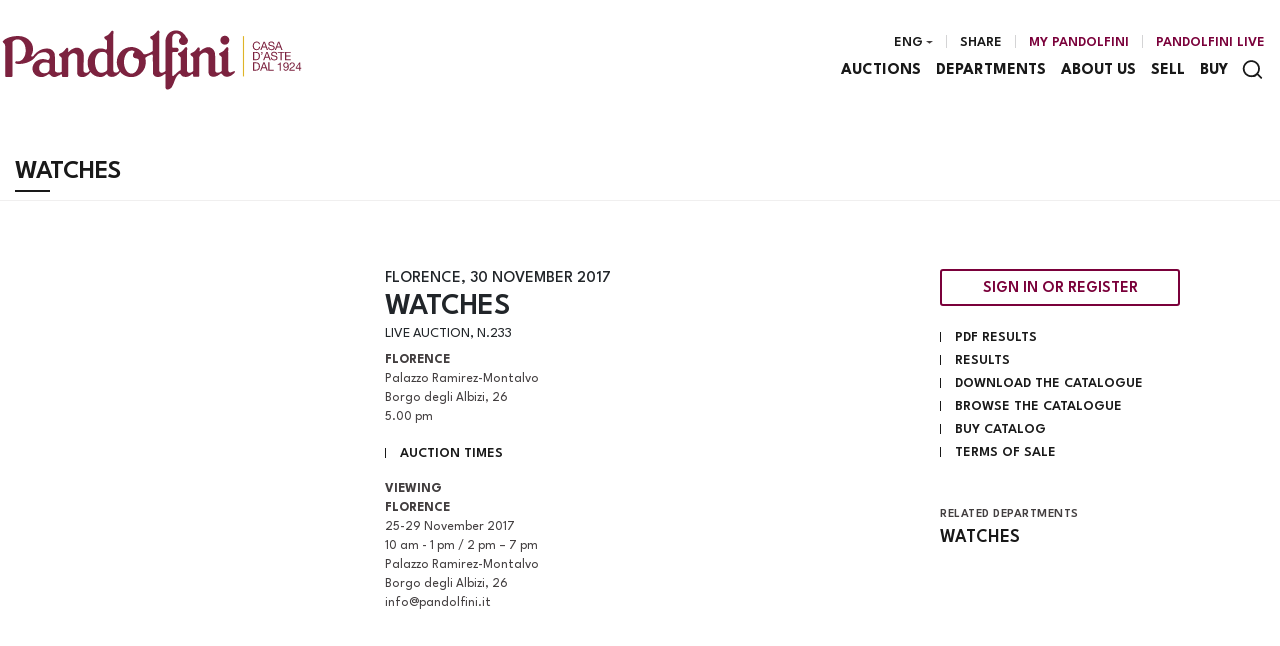

--- FILE ---
content_type: text/html; Charset=utf-8
request_url: https://www.pandolfini.it/uk/auction-0233/watches.asp?action=reset&pag=3&pViewCat=
body_size: 30805
content:
<!DOCTYPE html>
<html lang="en">



<head>
    <title>WATCHES - Auctions - Pandolfini Casa d'Aste</title>
    <!-- inzio include keywords -->
<meta charset="utf-8" />


<link rel="icon" href="https://www.pandolfini.it/themes/pandolfini/favicon.ico" type="image/x-icon" />

<link rel="apple-touch-icon" href="https://www.pandolfini.it/themes/pandolfini/favicon57x57.png">
<link rel="apple-touch-icon" sizes="72x72" href="https://www.pandolfini.it/themes/pandolfini/favicon72x72.png">
<link rel="apple-touch-icon-precomposed" sizes="114x114" href="https://www.pandolfini.it/themes/pandolfini/favicon114x114.png">
<link rel="apple-touch-icon" sizes="114x114" href="https://www.pandolfini.it/themes/pandolfini/favicon114x114.png">
<link rel="apple-touch-icon" sizes="144x144" href="https://www.pandolfini.it/themes/pandolfini/favicon144x144.png">

<meta name="description" content="FLORENCE   Palazzo Ramirez-Montalvo  Borgo degli Albizi, 26 5.00 pm" />
<meta name="keywords" content="WATCHES,Auctions" />
<meta name="abstract" content="Pandolfini Casa d'Aste" /> 
<meta name="robots" content="index, follow" /> 
<meta name="author" content="THETIS Srl Grafica - Multimedia" />
<meta name="distribution" content="Global" />
<meta name="copyright" content="Pandolfini Casa d'Aste" />
<meta name="rating" content="general" />
<meta name="resource-type" content="document" />
<!-- META per APP -->
<!--<meta name="apple-itunes-app" content="app-id=xxx"/>-->

<meta http-equiv="X-UA-Compatible" content="IE=edge">


		<meta property="og:image" content="https://www.pandolfini.it/uploads/auctions/" />
		<meta property="og:image:secure_url" content="https://www.pandolfini.it/uploads/auctions/" />
		<meta name="twitter:image" content="https://www.pandolfini.it/uploads/auctions/" />
	
	<meta property="og:image:type" content="image/jpeg" />
	<meta property="og:image:alt" content="Pandolfini Casa d'Aste" />
	<meta property="og:url" content="https://www.pandolfini.it/uk/auction-0233/watches.asp?action=reset&pag=3&pViewCat=" />

	<meta property="og:title" content="WATCHES, thu 30  November 2017" />

<meta property="og:description" content="FLORENCE   Palazzo Ramirez-Montalvo  Borgo degli Albizi, 26 5.00 pm" />
<meta property="og:site_name" content="Pandolfini Casa d'Aste" />
<meta property="og:type" content="website" />

<meta name="twitter:card" content="summary_large_image">
<meta name="twitter:title" content="Pandolfini Casa d'Aste">
<meta name="twitter:description" content="FLORENCE   Palazzo Ramirez-Montalvo  Borgo degli Albizi, 26 5.00 pm">

<meta name="viewport" content="width=device-width, initial-scale=1.0">
<link rel='alternate' href='https://www.pandolfini.it/it/asta-0233/orologi-da-polso.asp' hreflang='it'/>
<link rel='alternate' href='https://www.pandolfini.it/uk/auction-0233/watches.asp' hreflang='en'/>
<link rel='alternate' href='https://www.pandolfini.it/uk/auction-0233/watches.asp' hreflang='x-default'/>

    	<link href="https://www.pandolfini.it/uk/auction-0233/watches.asp?pag=3" rel="canonical" />
    
    		<link href="https://www.pandolfini.it/uk/auction-0233/watches.asp?pag=2" rel="prev" />
        

<script type="text/javascript">
	
</script>


<script type="application/ld+json">
	{
	"@context": "https://schema.org",
	"@graph": [
		{
			"@type": "Organization",
			"@id": "organizzazioneJson",
		  	"name": "Pandolfini Casa d'Aste",
		  	"url": "https://www.pandolfini.it",
		  	"logo": "https://www.pandolfini.it/themes/pandolfini/images/logo.svg",
			
		  	"address": {
				"@type": "PostalAddress",
				"@id": "indirizzoPostaleJson",
				"streetAddress": "Palazzo Ramirez-Montalvo<br />Borgo degli Albizi, 26",
				"addressLocality": "Firenze",
				"postalCode": "50122",
				"addressRegion": "Toscana",
				"addressCountry": "Italy"
		  	},
		  	"contactPoint": {
				"@type": "ContactPoint",
				"@id": "puntoContattoJson",
				"telephone": "+39 055 2340888",
				"contactType": "customer service",
				"email": "info@pandolfini.it",
				"areaServed": "Italy"
		  	}
		},
		{
			"@type": "LocalBusiness",
		  	"name": "Pandolfini Casa d'Aste",
		  	"url": "https://www.pandolfini.it",
			"telephone": "+39 055 2340888",
			"email": "info@pandolfini.it",
			"vatID": "04195730488",
		  	"image": "https://www.pandolfini.it/themes/pandolfini/images/logo.svg",
		  	"address": {
				"@id": "indirizzoPostaleJson"
		  	}
		},
		
			{
				"@type": "SaleEvent",
				"name": "WATCHES",
				"startDate": "2017-11-30T12:00:00.000000+02:00",
				"eventAttendanceMode": "https://schema.org/OnlineEventAttendanceMode",
				"eventStatus": "https://schema.org/EventEnded",
				"location": {
					"@type": "Place",
					"name": "Pandolfini Casa d'Aste",
					"address": {
						"@id": "indirizzoPostaleJson"
					}
				},
				
				"offers": {
					"@type": "Offer",
					"url": "https://www.pandolfini.it/uk/auction-0233/watches.asp",
					"priceCurrency": "EUR",
					"availability": "https://schema.org/InStock"
				},
				"organizer": {
					"@type": "Organization",
					"name": "Pandolfini Casa d'Aste",
					"url": "https://www.pandolfini.it"
				}
			},
			
				{
					"@type": "ItemList",
					"itemListElement": [
						
							{
								"@type": "ListItem",
								"position": 361,
								"url": "https://www.pandolfini.it/uk/auction-0233/orologio-da-polso-mortima-superdatomatic-1-201711300136100",
								"item": {
									"@type": "Collection",
									"name": "OROLOGIO DA POLSO MORTIMA SUPERDATOMATIC",
									
										"image": "https://images.pandolfini.it/@img/_large/5ed62a1abac7801feeb0d4e554b2206f651e0d9d.webp/--orologio-da-polso-mortima-superdatomatic.webp",
									
									"description": " 
 
  OROLOGIO DA POLSO MORTIMA SUPERDATOMATIC  
  Cassa in acciaio, fondello a vite, quadrante nero con indici a pallettoni, data a ore 4/5, corte lancette  
  con materiale luminescente, due corone a vite per la regolazione dell&rsquo;ora e per regolare la ghiera interna;  
  scala tachimetrica incisa direttamente sulla cassa. Movimento a carica manuale.  
  diam. mm 42  
 
 ",
									"offers": {
										"@type": "Offer",
										"priceCurrency": "EUR",
										"price": 0,
										"availability": "https://schema.org/InStock",
        								"url": "https://www.pandolfini.it/uk/auction-0233/orologio-da-polso-mortima-superdatomatic-1-201711300136100"
									}
								}
							}
						,
							{
								"@type": "ListItem",
								"position": 362,
								"url": "https://www.pandolfini.it/uk/auction-0233/orologio-da-polso-mortima-andldquo-commandant--201711300136200",
								"item": {
									"@type": "Collection",
									"name": "OROLOGIO DA POLSO  MORTIMA “COMMANDANT DE BORD”",
									
										"image": "https://images.pandolfini.it/@img/_large/0be31956fb8e15ccd7064df95f20b50ca8164e4f.webp/--orologio-da-polso-mortima-commandant-de-bord.webp",
									
									"description": " 
 
  OROLOGIO DA POLSO&nbsp; MORTIMA &ldquo;COMMANDANT DE BORD&rdquo;  
  Cassa in acciaio,fondello a vite, quadrante nero con indici a pallettoni, data posizionata ad ore 4/5, corte lancette scheletrate,doppia lunetta girevole, la bianca con scala tachimetrica e la nera con le citt&agrave; del mondo per funzione GMT, all&rsquo;interno un rehaut girevole con i settori degli ultimi 5 minuti utilizzati nelle gare veliche. Movimento a carica manuale.  
  diam. mm 42  
 
 ",
									"offers": {
										"@type": "Offer",
										"priceCurrency": "EUR",
										"price": 0,
										"availability": "https://schema.org/InStock",
        								"url": "https://www.pandolfini.it/uk/auction-0233/orologio-da-polso-mortima-andldquo-commandant--201711300136200"
									}
								}
							}
						,
							{
								"@type": "ListItem",
								"position": 363,
								"url": "https://www.pandolfini.it/uk/auction-0233/orologio-da-polso-mortima-superdatomatic-2-201711300136300",
								"item": {
									"@type": "Collection",
									"name": "OROLOGIO DA POLSO MORTIMA SUPERDATOMATIC",
									
										"image": "https://images.pandolfini.it/@img/_large/6d5c579167bc207e37ab8a716a13f4e71b72462c.webp/--orologio-da-polso-mortima-superdatomatic.webp",
									
									"description": " 
 
  OROLOGIO DA POLSO MORTIMA SUPERDATOMATIC  
  Cassa in acciaio, fondello a vite,quadrante nero con indici a pallettoni, data posizionata a  
  ore 4/5, corte lancette scheletrate, lunetta bicolore girevole con indicate le citt&agrave; del mondo per funzione GMT,  
  Funzione ultimi 5 minuti. Movimento a carica manuale.  
  diam. mm 42  
 
 ",
									"offers": {
										"@type": "Offer",
										"priceCurrency": "EUR",
										"price": 0,
										"availability": "https://schema.org/InStock",
        								"url": "https://www.pandolfini.it/uk/auction-0233/orologio-da-polso-mortima-superdatomatic-2-201711300136300"
									}
								}
							}
						,
							{
								"@type": "ListItem",
								"position": 364,
								"url": "https://www.pandolfini.it/uk/auction-0233/orologio-da-polso-rolex-oyster-perpetual-date--2-201711300136400",
								"item": {
									"@type": "Collection",
									"name": "OROLOGIO DA POLSO ROLEX OYSTER PERPETUAL DATE SUBMARINER, REF. 1680 N. 6002398, ANNO 1979",
									
										"image": "https://images.pandolfini.it/@img/_large/a76ed1d83204f450a9d1f39c953ebc1f297d362b.webp/--orologio-da-polso-rolex-oyster-perpetual-date-submariner-.webp",
									
									"description": " 
 
  OROLOGIO DA POLSO ROLEX OYSTER PERPETUAL DATE SUBMARINER, REF. 1680 N. 6002398, ANNO 1979  
  Cassa Oyster in acciaio, fondello e corona a vite, lunetta girevole mono direzionale per tempi     di immersione e decompressione, quadrante nero con indici a pallettoni, lancette Mercedes scheletrate     con materiale luminescente, secondi al centro, data a ore 3 con lente Cyclope, vetro plastica.     Bracciale Oyster 93150 in acciaio con deployante fliplock.&nbsp; Movimento a carica automatica cal 1570.     Corredato di scatola e cinturino in stoffa supplementare.  
  diam. mm 40  
 
 ",
									"offers": {
										"@type": "Offer",
										"priceCurrency": "EUR",
										"price": 0,
										"availability": "https://schema.org/InStock",
        								"url": "https://www.pandolfini.it/uk/auction-0233/orologio-da-polso-rolex-oyster-perpetual-date--2-201711300136400"
									}
								}
							}
						,
							{
								"@type": "ListItem",
								"position": 365,
								"url": "https://www.pandolfini.it/uk/auction-0233/orologio-da-polso-universal-geneve-andldquo-tr-201711300136500",
								"item": {
									"@type": "Collection",
									"name": "OROLOGIO DA POLSO UNIVERSAL GENEVE “TRI COMPAX”  CALENDARIO COMPLETO E FASI LUNA, IN ORO 18 KT,  ANNI '50",
									
										"image": "https://images.pandolfini.it/@img/_large/3c1c844b497ed05bbf50769ae28a1a5a5f8683cc.webp/--orologio-da-polso-universal-geneve-tri-compax-.webp",
									
									"description": " 
 
  OROLOGIO DA POLSO UNIVERSAL GENEVE &ldquo;TRI COMPAX&rdquo;&nbsp; CALENDARIO COMPLETO E FASI LUNA, IN ORO 18 KT,&nbsp; ANNI '50  
  Cassa circolare, fondello a pressione, quadrante con quattro contatori ausiliari tre dei quali per la  
  cronografia e uno recante le fasi della luna e&nbsp; datario. Due piccole feritoie, poste a ore 10 e 2,  
  indicano il giorno della settimana e il mese in lingua inglese. Pulsanti che azionano la cronografia  
  di forma rettangolare, lancette Dauphine. Movimento manuale cal 481. Corredato di scatola.  
  diam. mm 35  
  &nbsp;  
 
 ",
									"offers": {
										"@type": "Offer",
										"priceCurrency": "EUR",
										"price": 0,
										"availability": "https://schema.org/SoldOut",
        								"url": "https://www.pandolfini.it/uk/auction-0233/orologio-da-polso-universal-geneve-andldquo-tr-201711300136500"
									}
								}
							}
						,
							{
								"@type": "ListItem",
								"position": 366,
								"url": "https://www.pandolfini.it/uk/auction-0233/orologio-da-tasca-in-acciaio-longines-n-522526-201711300136600",
								"item": {
									"@type": "Collection",
									"name": "OROLOGIO DA TASCA IN ACCIAIO LONGINES, N. 5225260, ANNI '30",
									
										"image": "https://images.pandolfini.it/@img/_large/20987ae440db11e02d92c395252c4edaaadc654d.webp/--orologio-da-tasca-in-acciaio-longines-n-5225260-.webp",
									
									"description": " 
 
  OROLOGIO DA TASCA IN ACCIAIO LONGINES, N. 5225260, ANNI '30  
  Cassa tonda in acciaio, fondello a pressione,corona di carica a ore 12 quadrante bianco con indici disegnati,  
  lancette a bastoni. Secondi al 6. Movimento a carica manuale cal 1769.  
  &nbsp;  
  &nbsp;  
 
 ",
									"offers": {
										"@type": "Offer",
										"priceCurrency": "EUR",
										"price": 0,
										"availability": "https://schema.org/SoldOut",
        								"url": "https://www.pandolfini.it/uk/auction-0233/orologio-da-tasca-in-acciaio-longines-n-522526-201711300136600"
									}
								}
							}
						,
							{
								"@type": "ListItem",
								"position": 367,
								"url": "https://www.pandolfini.it/uk/auction-0233/orologio-da-tasca-in-oro-14-kt-international--201711300136700",
								"item": {
									"@type": "Collection",
									"name": "OROLOGIO DA TASCA  IN ORO 14 KT INTERNATIONAL WATCH & CO., REF. 810780  N. 841732",
									
										"image": "https://images.pandolfini.it/@img/_large/6a5b43abbf8b30d640fec0d7cff5a31e1964a232.webp/--orologio-da-tasca-in-oro-14-kt-international-watch-.webp",
									
									"description": " 
 
  OROLOGIO DA TASCA&nbsp; IN ORO 14 KT INTERNATIONAL WATCH &amp; CO., REF. 810780&nbsp; N. 841732  
  Doppia cassa in oro 14 Kt, fondello a cerniera, quadrante con numeri pari arabi, lancette  
  Breguet, secondi al 6 e corona di carica al 12.  
  diam. mm 46  
  &nbsp;  
 
 ",
									"offers": {
										"@type": "Offer",
										"priceCurrency": "EUR",
										"price": 0,
										"availability": "https://schema.org/InStock",
        								"url": "https://www.pandolfini.it/uk/auction-0233/orologio-da-tasca-in-oro-14-kt-international--201711300136700"
									}
								}
							}
						,
							{
								"@type": "ListItem",
								"position": 368,
								"url": "https://www.pandolfini.it/uk/auction-0233/orologio-da-tasca-rolex-andldquo-celliniandrdq-201711300136800",
								"item": {
									"@type": "Collection",
									"name": "OROLOGIO DA TASCA ROLEX “CELLINI” IN ORO BIANCO, REF. 3727 N. 3328092, ANNI '70",
									
										"image": "https://images.pandolfini.it/@img/_large/2d284fd2d83c54721168e5718e5da2ec75746288.webp/--orologio-da-tasca-rolex-cellini-in-oro-bianco-.webp",
									
									"description": " 
 
  OROLOGIO DA TASCA ROLEX &ldquo;CELLINI&rdquo; IN ORO BIANCO, REF. 3727 N. 3328092, ANNI '70  
  Cassa di forma trapezoidale, fondello a pressione, corona di carica a ore 12 sormontata da un anello per catena, quadrante argent&egrave; con indici applicati e a ore 12 la classica corona Rolex, lancette a bastone. Movimento a carica manuale cal 1600.  
  dim. mm 27x38  
 
 ",
									"offers": {
										"@type": "Offer",
										"priceCurrency": "EUR",
										"price": 0,
										"availability": "https://schema.org/SoldOut",
        								"url": "https://www.pandolfini.it/uk/auction-0233/orologio-da-tasca-rolex-andldquo-celliniandrdq-201711300136800"
									}
								}
							}
						,
							{
								"@type": "ListItem",
								"position": 369,
								"url": "https://www.pandolfini.it/uk/auction-0233/orologio-da-polso-rolex-oyster-perpetual-gmtma-201711300136900",
								"item": {
									"@type": "Collection",
									"name": "OROLOGIO DA POLSO ROLEX OYSTER PERPETUAL GMT-MASTER, REF. 16750 N. 9068527, ANNO 1985",
									
										"image": "https://images.pandolfini.it/@img/_large/0a05efd17c2333ccd2f3057f71786707c088f529.webp/--orologio-da-polso-rolex-oyster-perpetual-gmt-master-.webp",
									
									"description": " 
 
  OROLOGIO DA POLSO ROLEX OYSTER PERPETUAL GMT-MASTER  ,   REF. 16750 N. 9068527, ANNO 1985  
  Cassa Oyster in acciaio,     fondello e corona a vite, lunetta girevole bi-direzionale di due colori,     quadrante nero con indici a bicchierini, lancette Mercedes scheletrate con materiale luminescente;     rossa con triangolo la lancetta 24h, data a ore 3 con lente Cyclope. Bracciale Oyster&nbsp; 78360.     Movimento automatico cal 3075.  
  diam. mm 40  
  &nbsp;  
 
 ",
									"offers": {
										"@type": "Offer",
										"priceCurrency": "EUR",
										"price": 0,
										"availability": "https://schema.org/SoldOut",
        								"url": "https://www.pandolfini.it/uk/auction-0233/orologio-da-polso-rolex-oyster-perpetual-gmtma-201711300136900"
									}
								}
							}
						,
							{
								"@type": "ListItem",
								"position": 370,
								"url": "https://www.pandolfini.it/uk/auction-0233/orologio-da-polso-rolex-oyster-perpetual-subma-1-201711300137000",
								"item": {
									"@type": "Collection",
									"name": "OROLOGIO DA POLSO ROLEX OYSTER PERPETUAL SUBMARINER, REF. 16808 N. 9618150 IN ORO 18 KT",
									
										"image": "https://images.pandolfini.it/@img/_large/364b2aef9466ff892f2725fedda65beacdd17129.webp/--orologio-da-polso-rolex-oyster-perpetual-submariner-.webp",
									
									"description": " 
 
  OROLOGIO DA POLSO ROLEX OYSTER PERPETUAL SUBMARINER  ,   REF. 16808 N. 9618150     IN ORO 18 K  T  
  Cassa Oyster in tre corpi in oro 18   Kt   con fondello e corona a vite, lunetta     girevole blu con indici per tempi immersione e decompressione. Quadrante blu, indici conici, lancette Mercedes, datario a ore 3 con ciclope.     Movimento a carica automatica, vetro zaffiro. Bracciale Oyster 18   kt   con deployante fliplock. Anno 1986. Scatola in dotazione e una maglia in oro.&nbsp;   
  diam. mm 40&nbsp;&nbsp;&nbsp;&nbsp;&nbsp;&nbsp;&nbsp;&nbsp;&nbsp;&nbsp;&nbsp;&nbsp;&nbsp;&nbsp;&nbsp;&nbsp;&nbsp;&nbsp;&nbsp;&nbsp;&nbsp;&nbsp;&nbsp;&nbsp;&nbsp;&nbsp;&nbsp;&nbsp;&nbsp;&nbsp;&nbsp;&nbsp;&nbsp;&nbsp;&nbsp;&nbsp;&nbsp;&nbsp;&nbsp;&nbsp;&nbsp;&nbsp;&nbsp;&nbsp;&nbsp;&nbsp;&nbsp;&nbsp;&nbsp;&nbsp;&nbsp;&nbsp;&nbsp;&nbsp;&nbsp;&nbsp;&nbsp;&nbsp;&nbsp;&nbsp;&nbsp;&nbsp;&nbsp;   
 
 ",
									"offers": {
										"@type": "Offer",
										"priceCurrency": "EUR",
										"price": 0,
										"availability": "https://schema.org/SoldOut",
        								"url": "https://www.pandolfini.it/uk/auction-0233/orologio-da-polso-rolex-oyster-perpetual-subma-1-201711300137000"
									}
								}
							}
						,
							{
								"@type": "ListItem",
								"position": 371,
								"url": "https://www.pandolfini.it/uk/auction-0233/rolex-oyster-cosmograph-daytona-paul-newman-or-201711300137100",
								"item": {
									"@type": "Collection",
									"name": "ROLEX OYSTER COSMOGRAPH DAYTONA PAUL NEWMAN, ORO 14 KT, REF. 6241, N. 2084248",
									
										"image": "https://images.pandolfini.it/@img/_large/7d0c56163af01a0a492dc9c871d70c436dd7b4b4.webp/--rolex-oyster-cosmograph-daytona-paul-newman-oro-.webp",
									
									"description": " 
 
  ROLEX OYSTER COSMOGRAPH DAYTONA PAUL NEWMAN, ORO 14 KT, REF. 6241, N. 2084248  
  Cassa Oyster in oro 14 Kt, fondello e corona a vite. Quadrante nero con tre contatori di colore oro, cos&igrave; come la lunetta circolare interna. La lunetta, di nuova concezione e di dimensioni leggermente pi&ugrave; grandi, &egrave; realizzata in due parti: un inserto acrilico nero con scala tachimetrica in bianco &egrave; inserito nella ghiera in oro. Lancette a bastone con inserto luminescente, la lancetta della cronografia riporta una piccola freccia di colore nero. Pulsanti a pompa. Il modello monta un bracciale Jubil&egrave; 14 Kt USA. Il movimento a carica manuale calibro 722.1.  
  diam. mm 37  
 
 ",
									"offers": {
										"@type": "Offer",
										"priceCurrency": "EUR",
										"price": 0,
										"availability": "https://schema.org/SoldOut",
        								"url": "https://www.pandolfini.it/uk/auction-0233/rolex-oyster-cosmograph-daytona-paul-newman-or-201711300137100"
									}
								}
							}
						,
							{
								"@type": "ListItem",
								"position": 372,
								"url": "https://www.pandolfini.it/uk/auction-0233/orologio-da-polso-con-cronografo-tachimetro-e--201711300137200",
								"item": {
									"@type": "Collection",
									"name": "OROLOGIO DA POLSO CON CRONOGRAFO, TACHIMETRO E PULSOMETRO,  FRANCK MULLER,  REF. 7000 CCS, CASSA N. 35, IN ORO GIALLO 18 KT, CON GARANZIA DATATA 2001",
									
										"image": "https://images.pandolfini.it/@img/_large/2bee0ceed2f9940d9507412ee1fab1376e968a1d.webp/--orologio-da-polso-con-cronografo-tachimetro-e-pulsometro-.webp",
									
									"description": " 
 
  OROLOGIO DA POLSO CON CRONOGRAFO, TACHIMETRO E PULSOMETRO,&nbsp; FRANCK MULLER,&nbsp; REF. 7000 CCS, CASSA N. 35, IN ORO GIALLO 18 KT, CON GARANZIA DATATA 2001  
  Cassa in tre corpi in oro lucido, fondello a scatto, lunetta stondata, anse curve fissate con viti cabochon, pulsanti cronografici tondi, vetro zaffiro bombato. Quadrante nero con numeri arabi in materiale luminescente, scala con divisione 1/5 di minuto periferica, scala pulsometrica concentrica per 30 pulsazioni, scala tachimetrica a spirale; due quadranti ausiliari a ore 6 e ore 12 rispettivamente con registro delle 12 h e dei 45 minuti, lancette a spada con inserto in materiale luminescente, secondi cronografici al centro. Movimento a carica automatica calibro FM 7000. Cinturino in pelle con fibbia ad ardiglione in oro giallo     cassa, quadrante e movimento firmati.  
  diam. mm 36, spessore mm 14  
 
 ",
									"offers": {
										"@type": "Offer",
										"priceCurrency": "EUR",
										"price": 0,
										"availability": "https://schema.org/SoldOut",
        								"url": "https://www.pandolfini.it/uk/auction-0233/orologio-da-polso-con-cronografo-tachimetro-e--201711300137200"
									}
								}
							}
						,
							{
								"@type": "ListItem",
								"position": 373,
								"url": "https://www.pandolfini.it/uk/auction-0233/orologio-da-polso-andquot-omega-speedmaster-pr-201711300137300",
								"item": {
									"@type": "Collection",
									"name": "OROLOGIO DA POLSO ",
									
										"image": "https://images.pandolfini.it/@img/_large/0b69d4947d8bf76175080a4c03db42c5b649bd37.webp/--orologio-da-polso.webp",
									
									"description": " 
 
  OROLOGIO DA POLSO 'OMEGA SPEEDMASTER PROFESSIONAL', REF. 31130423001006 N. 87543198, 'LEGENDARY MOON WATCH'  
  Cassa in acciaio, il fondello trasparente a vite lascia vedere il movimento manuale cal. 1863. Quadrante nero, indici e lancette luminescenti. Tre i contatori ausiliari della cronografia. La lunetta esterna riporta la scala tachimetrica. Pulsanti a pompa. Bracciale blindato in acciaio, chiusura deployante con pulsanti di sicurezza. Full set, mai indossato.  
  diam. mm 40  
 
 ",
									"offers": {
										"@type": "Offer",
										"priceCurrency": "EUR",
										"price": 0,
										"availability": "https://schema.org/SoldOut",
        								"url": "https://www.pandolfini.it/uk/auction-0233/orologio-da-polso-andquot-omega-speedmaster-pr-201711300137300"
									}
								}
							}
						,
							{
								"@type": "ListItem",
								"position": 374,
								"url": "https://www.pandolfini.it/uk/auction-0233/orologio-da-tasca-in-oro-14-kt-longines-andldq-201711300137400",
								"item": {
									"@type": "Collection",
									"name": "OROLOGIO DA TASCA IN ORO 14 KT LONGINES “BENEDICT BROS NY”, N. 3770029",
									
										"image": "https://images.pandolfini.it/@img/_large/aba55b69da0b0012b8db19dbdf7fd0062ae53d76.webp/--orologio-da-tasca-in-oro-14-kt-longines-benedict-.webp",
									
									"description": " 
 
  OROLOGIO DA TASCA IN ORO 14 KT LONGINES &ldquo;BENEDICT BROS NY&rdquo;, N. 3770029  
  Tripla cassa in oro 14 Kt, fondello a cerniera, quadrante oro con numeri arabi e lancette dec&ograve;, secondi al 6. La corona di carica &egrave; sormontata da un gancio per catena triangolare. Sopra il contatore dei secondi compare la scritta &ldquo;Benedict Bros&rdquo;.  
  diam. mm 42  
  &nbsp;  
 
 ",
									"offers": {
										"@type": "Offer",
										"priceCurrency": "EUR",
										"price": 0,
										"availability": "https://schema.org/InStock",
        								"url": "https://www.pandolfini.it/uk/auction-0233/orologio-da-tasca-in-oro-14-kt-longines-andldq-201711300137400"
									}
								}
							}
						,
							{
								"@type": "ListItem",
								"position": 375,
								"url": "https://www.pandolfini.it/uk/auction-0233/orologio-da-tasca-andldquo-militareandrdquo-ja-201711300137500",
								"item": {
									"@type": "Collection",
									"name": "OROLOGIO DA TASCA “MILITARE” JAEGER LE COULTRE, N. 117138",
									
										"image": "https://images.pandolfini.it/@img/_large/05845316297e4578df1085106b2ab4c8875c711a.webp/--orologio-da-tasca-militare-jaeger-le-coultre-.webp",
									
									"description": " 
 
  OROLOGIO DA TASCA &ldquo;MILITARE&rdquo; JAEGER LE COULTRE, N. 117138  
  Cassa in nichel, quadrante con numeri in rilievo e luminescenti quelli ai punti cardinali, lancette scheletrate con materiale luminescente. Secondi al 6, a ore 12 la corona di carica.     Incisi sul fondello numero di serie e simbolo militare. Cal 467/1.  
  diam. mm 50  
 
 ",
									"offers": {
										"@type": "Offer",
										"priceCurrency": "EUR",
										"price": 0,
										"availability": "https://schema.org/SoldOut",
        								"url": "https://www.pandolfini.it/uk/auction-0233/orologio-da-tasca-andldquo-militareandrdquo-ja-201711300137500"
									}
								}
							}
						,
							{
								"@type": "ListItem",
								"position": 376,
								"url": "https://www.pandolfini.it/uk/auction-0233/orologio-da-tasca-cronografo-rattrappante-vach-201711300137600",
								"item": {
									"@type": "Collection",
									"name": "OROLOGIO DA TASCA CRONOGRAFO RATTRAPPANTE VACHERON & COSTANTIN,",
									
										"image": "https://images.pandolfini.it/@img/_large/e3b5e627f42623ea3710cbbebbac2c136c40769f.webp/--orologio-da-tasca-cronografo-rattrappante-vacheron-.webp",
									
									"description": " 
 
  OROLOGIO DA TASCA CRONOGRAFO RATTRAPPANTE VACHERON &amp; COSTANTIN,  
  N. 336784  
  Cassa in oro 18 Kt, fondello a pressione, quadrante con numeri romani, lancette Breguet, verticali i contatori. Corona di carica a ore 12 nella quale vi &egrave; il pulsante per la cronografia, sormontata da un anello per catena a forma di tempio.  
  diam. mm 45  
 
 ",
									"offers": {
										"@type": "Offer",
										"priceCurrency": "EUR",
										"price": 0,
										"availability": "https://schema.org/SoldOut",
        								"url": "https://www.pandolfini.it/uk/auction-0233/orologio-da-tasca-cronografo-rattrappante-vach-201711300137600"
									}
								}
							}
						,
							{
								"@type": "ListItem",
								"position": 377,
								"url": "https://www.pandolfini.it/uk/auction-0233/orologio-da-tasca-in-oro-18-kt-geiser-geneve--201711300137700",
								"item": {
									"@type": "Collection",
									"name": "OROLOGIO DA TASCA IN ORO 18 KT  GEISER GENEVE N. 46719",
									
										"image": "https://images.pandolfini.it/@img/_large/327f0eb3c816edafe9db5f3bc7c31d03c6fd5c0e.webp/--orologio-da-tasca-in-oro-18-kt-geiser-geneve-n-.webp",
									
									"description": " 
 
  OROLOGIO DA TASCA IN ORO 18 KT&nbsp; GEISER GENEVE N. 46719  
  Doppia cassa in oro 18 Kt, fondello a cerniera, quadrante bianco con indici romani, lancette Luigi XVI, secondi al 6. Il logo&nbsp; non si trova sul quadrante ma inciso sul fondello.  
  diam. mm 38  
  &nbsp;  
 
 ",
									"offers": {
										"@type": "Offer",
										"priceCurrency": "EUR",
										"price": 0,
										"availability": "https://schema.org/SoldOut",
        								"url": "https://www.pandolfini.it/uk/auction-0233/orologio-da-tasca-in-oro-18-kt-geiser-geneve--201711300137700"
									}
								}
							}
						,
							{
								"@type": "ListItem",
								"position": 378,
								"url": "https://www.pandolfini.it/uk/auction-0233/orologio-da-tasca-in-oro-18-kt-bergeon-locle-n-201711300137800",
								"item": {
									"@type": "Collection",
									"name": "OROLOGIO DA TASCA IN ORO 18 KT BERGEON LOCLE N. 89982",
									
										"image": "https://images.pandolfini.it/@img/_large/aa4a91656dc58cacd487c1e01b750b66d4c10468.webp/--orologio-da-tasca-in-oro-18-kt-bergeon-locle-n-.webp",
									
									"description": " 
 
  OROLOGIO DA TASCA IN ORO 18 KT BERGEON LOCLE N. 89982  
  Doppia cassa con cerniera in oro 18 Kt, quadrante con numeri romani e arabi per le ore pomeridiane,  
  lancette a foglia, corona di carica a ore 12. Incisione sul fondello.  
  diam. mm 35  
  &nbsp;  
 
 ",
									"offers": {
										"@type": "Offer",
										"priceCurrency": "EUR",
										"price": 0,
										"availability": "https://schema.org/SoldOut",
        								"url": "https://www.pandolfini.it/uk/auction-0233/orologio-da-tasca-in-oro-18-kt-bergeon-locle-n-201711300137800"
									}
								}
							}
						,
							{
								"@type": "ListItem",
								"position": 379,
								"url": "https://www.pandolfini.it/uk/auction-0233/orologio-da-polso-per-signora-cartier-santos-r-201711300137900",
								"item": {
									"@type": "Collection",
									"name": "OROLOGIO DA POLSO PER SIGNORA CARTIER SANTOS RONDE N. 117000R-00271, IN ORO GIALLO 18K",
									
										"image": "https://images.pandolfini.it/@img/_large/e050b217ef85be111bd8bf9b94e89851c95b6001.webp/--orologio-da-polso-per-signora-cartier-santos-ronde-.webp",
									
									"description": " 
 
  OROLOGIO DA POLSO PER SIGNORA CARTIER COUGAR N. 117000R-00271, IN ORO GIALLO 18 KT  
  Cassa circolare in oro, fondello chiuso da otto viti, lunetta bombata decorata da otto viti, corona con zaffiro cabochon. Quadrante argent&egrave; con numeri romani radiali, datario a ore 3, lancette a spada blu, secondi al centro. Movimento al quarzo. Cinturino in pelle con fibbia ad ardiglione in oro 18 KT,   cassa, quadrante e movimento firmati  
  diam. mm 27  
 
 ",
									"offers": {
										"@type": "Offer",
										"priceCurrency": "EUR",
										"price": 0,
										"availability": "https://schema.org/InStock",
        								"url": "https://www.pandolfini.it/uk/auction-0233/orologio-da-polso-per-signora-cartier-santos-r-201711300137900"
									}
								}
							}
						
					]
				},
			
			{
			  "@type": "Service",
			  "serviceType": "Valutazione opere d'arte / design",
			  "provider": {
				"@type": "Organization",
				"name": "Pandolfini Casa d'Aste"
			  },
			  "url": "https://www.pandolfini.it/uk/sell/valuation-form.asp"
			},
		
		{
			"@type": "WebSite",
			"url": "https://www.pandolfini.it",
			"name": "Pandolfini Casa d'Aste",
			"potentialAction": {
				"@type": "SearchAction",
    			"target": "https://www.pandolfini.it/uk/esults-list.asp?campoRicerca={search_term_string}",
    			"query-input": "required name=search_term_string"
			}
		}
	  ]
	}
</script>


<!-- fine include keywords --><!-- inizio include javascript -->

<!-- jquery -->
<script src="https://code.jquery.com/jquery-3.3.1.js" integrity="sha256-2Kok7MbOyxpgUVvAk/HJ2jigOSYS2auK4Pfzbm7uH60=" crossorigin="anonymous"></script>

<script src="https://code.jquery.com/jquery-migrate-3.0.1.min.js" integrity="sha256-F0O1TmEa4I8N24nY0bya59eP6svWcshqX1uzwaWC4F4=" crossorigin="anonymous"></script>

<script src="https://cdn.jsdelivr.net/npm/popper.js@1.16.0/dist/umd/popper.min.js" integrity="sha384-Q6E9RHvbIyZFJoft+2mJbHaEWldlvI9IOYy5n3zV9zzTtmI3UksdQRVvoxMfooAo" crossorigin="anonymous"></script>
<script src="https://stackpath.bootstrapcdn.com/bootstrap/4.4.1/js/bootstrap.min.js" integrity="sha384-wfSDF2E50Y2D1uUdj0O3uMBJnjuUD4Ih7YwaYd1iqfktj0Uod8GCExl3Og8ifwB6" crossorigin="anonymous"></script>

<!-- Fancybox Lightbox -->
<link rel="stylesheet" href="https://cdn.jsdelivr.net/npm/@fancyapps/ui@5.0/dist/fancybox/fancybox.css"/>
<script src="https://cdn.jsdelivr.net/npm/@fancyapps/ui@5.0/dist/fancybox/fancybox.umd.js"></script>

<script type="text/javascript">
	$(function () {
		Fancybox.bind("[data-fancybox]", {
		  // Your custom options
		});
		
		Fancybox.bind('[data-fancybox="iframe"]', {
			compact: false,
			defaultType: "iframe",
			groupAttr: false,
			Toolbar: {
			  display: {
				left: [],
				middle : [],
				right: [
				  "close",
				],
			  }
			}
		});
		
		Fancybox.bind('[data-fancybox="iframeReload"]', {
			on: {
          		destroy: (fancybox, eventName) => {
     				location.reload(window.history.replaceState({}, "", window.location.href.split("#")[0]));
    			},
        	},
			compact: false,
			defaultType: "iframe",
			groupAttr: false,
			Toolbar: {
			  display: {
				left: [],
				middle : [],
				right: [
				  "close",
				],
			  }
			}
		});

		Fancybox.bind('[data-fancybox="iframeFullscreenZoom"]', {
			compact: false,
			contentClick: "iterateZoom",
			Images: {
			  Panzoom: {
				maxScale: 2,
			  },
			},
			Toolbar: {
			  display: {
				left: [
				  "infobar",
				],
				middle : [],
				right: [
				  "iterateZoom",
				  "download",
				  "close",
				],
			  }
			}
		});
	});
</script>

<!-- Form validation -->
<script src="https://cdnjs.cloudflare.com/ajax/libs/jquery-validate/1.19.5/jquery.validate.min.js" integrity="sha512-rstIgDs0xPgmG6RX1Aba4KV5cWJbAMcvRCVmglpam9SoHZiUCyQVDdH2LPlxoHtrv17XWblE/V/PP+Tr04hbtA==" crossorigin="anonymous"></script>
<script src="https://cdnjs.cloudflare.com/ajax/libs/jquery-validate/1.19.5/additional-methods.min.js" integrity="sha512-6S5LYNn3ZJCIm0f9L6BCerqFlQ4f5MwNKq+EthDXabtaJvg3TuFLhpno9pcm+5Ynm6jdA9xfpQoMz2fcjVMk9g==" crossorigin="anonymous"></script>


<script type="text/javascript">
	$(function () {
		$('img.noThumb').after('<div class="noThumbLogo"></div>');
	})

	function changeStatusSecLayer (layer, action){
		if (action=="over") {
			var layersec = document.getElementById(layer);
			layersec.style.display = 'block';
	
		}else{
			var layersec = document.getElementById(layer);
			layersec.style.display = 'none';
			
		}
	}
</script>

<!-- Inizio MAC/PC -->
<script type="text/javascript">
	jQuery(document).ready(function(){
	 if(navigator.userAgent.indexOf('Mac') > 0){
	  jQuery('body').addClass('mac-os');}
	 else {
	  jQuery('body').addClass('pc');
	 }
	});
</script>
<!-- Fine MAC/PC -->

<!-- ##### Inizio Bootstrap Plugins #####   -->

<!-- ##### TOOLTIP #####   -->
<script type="text/javascript">
	$(function () {
		$('[data-toggle="tooltip"]').tooltip({
			animated: 'fade',
			container: 'body',
			//trigger : 'click'
		});
	})
	
	$(function () {
		$('[data-toggle="tooltipHtml"]').tooltip({
			animated: 'fade',
			html: true,
        	customClass: 'custom-tooltip-class',
			container: 'body',
			//trigger : 'click'
		});
	})
	
	$(function () {
		$('[data-toggle="tooltipBig"]').tooltip({
			animated: 'fade',
			//trigger : 'click',
			template: '<div class="tooltip" role="tooltip"><div class="arrow"></div><div class="tooltip-inner large"></div></div>',
			html: true,
        	customClass: 'custom-tooltipBig-class',
			container: 'body',
		});
	})
	
</script>

<!-- ##### Customized Modal Lunar #####   -->
<script type="text/javascript">
	$('.modal').on('show.bs.modal', function (e) {
		if($(e.currentTarget).attr("data-popup")){
			$("body").addClass("body-scrollable");
		}
	});
	$('.modal').on('hidden.bs.modal', function (e) {
		$("body").removeClass("body-scrollable");
	});
</script>

<!-- ##### Customized Tooltip #####   -->
<script type="text/javascript">
	$(function () {
  
		if (typeof $.fn.tooltip.Constructor === 'undefined') {
			throw new Error('Bootstrap Tooltip must be included first!');
		}
		
		var Tooltip = $.fn.tooltip.Constructor;
		
		// add customClass option to Bootstrap Tooltip
		$.extend( Tooltip.Default, {
			customClass: ''
		});
		
		var _show = Tooltip.prototype.show;
		
		Tooltip.prototype.show = function () {
			// invoke parent method
			_show.apply(this,Array.prototype.slice.apply(arguments));
			
			if ( this.config.customClass ) {
				var tip = this.getTipElement();
				$(tip).addClass(this.config.customClass);
			}
		};  
	})
</script>

<script type="text/javascript">
	$(document).ready(function(){
	  $('.white-tooltip').tooltip();
	});
</script>

<!-- ##### POPOVER ##### -->
<script>
	$(function(){
		
		$("[data-toggle=popover]").popover({
   			trigger: 'hover',
			html : true,
			animated: 'fade',
			trigger : 'click',
			content: function() {
				var content = $(this).attr("data-popover-content");
				return $(content).children(".popover-body").html();
			},
			title: function() {
				var title = $(this).attr("data-popover-content");
				return $(title).children(".popover-heading").html();
			}
		});
		
		$('html').on('click', function (e) {
			if(!$(e.target).is('[data-toggle=popover]') && $(e.target).closest('.popover').length == 0) {
			$("[data-toggle=popover]").popover('hide');
			}
		});
		
	});

</script>


<!-- ##### SELECT #####   -->
<script src="https://cdn.jsdelivr.net/npm/bootstrap-select@1.13.9/dist/js/bootstrap-select.min.js"></script>
<script type="text/javascript">
	$(document).ready(function() {
		function isMobile() {
			return /iPhone|iPad|iPod|Android/i.test(navigator.userAgent);
		}
		
		$('.selectpicker').each(function() {
			if (!isMobile() && $(this).find('option').length >= 20) {
				$(this).attr('data-live-search', true);
			}
		
			$(this).selectpicker({
				style: 'btnFilter'
			});
		});
		$('.bootstrap-select').find('div.dropdown-menu').addClass('animate slideIn');
	});
</script>



<!-- ##### Back to top #####   -->
<script type="text/javascript">
	$(document).ready(function(){
		$(window).scroll(function () {
			if ($(this).scrollTop() > 50) {
				$('#back-to-top').fadeIn();
			} else {
				$('#back-to-top').fadeOut();
			}
		});
		// scroll body to 0px on click
		$('#back-to-top').click(function () {
			$('body,html').animate({
				scrollTop: 0
			}, 1200);
			return false;
		});
	
	});
</script>


<!-- ##### Fine Bootstrap Plugins #####   -->

<link rel="stylesheet" href="https://cdnjs.cloudflare.com/ajax/libs/OwlCarousel2/2.3.4/assets/owl.carousel.min.css" integrity="sha512-tS3S5qG0BlhnQROyJXvNjeEM4UpMXHrQfTGmbQ1gKmelCxlSEBUaxhRBj/EFTzpbP4RVSrpEikbmdJobCvhE3g==" crossorigin="anonymous"/>
<script src="https://cdnjs.cloudflare.com/ajax/libs/OwlCarousel2/2.3.4/owl.carousel.min.js" integrity="sha512-bPs7Ae6pVvhOSiIcyUClR7/q2OAsRiovw4vAkX+zJbw3ShAeeqezq50RIIcIURq7Oa20rW2n2q+fyXBNcU9lrw==" crossorigin="anonymous"></script>


	<script type="text/javascript">
		
	</script>


<!-- js function library -->
<script type="text/javascript" src="/jscripts/functions.js"></script>	
<!-- js function library Personalizzati -->
<script type="text/javascript" src="/themes/pandolfini/jscripts/javascript.js"></script>	


	<!-- Script settings HEAD from Back Office -->
	<!-- Google Tag Manager -->
<script>(function(w,d,s,l,i){w[l]=w[l]||[];w[l].push({'gtm.start':
new Date().getTime(),event:'gtm.js'});var f=d.getElementsByTagName(s)[0],
j=d.createElement(s),dl=l!='dataLayer'?'&l='+l:'';j.async=true;j.src=
'https://www.googletagmanager.com/gtm.js?id='+i+dl;f.parentNode.insertBefore(j,f);
})(window,document,'script','dataLayer','GTM-TZBJDQ2');</script>
<!-- End Google Tag Manager --><script type="text/javascript">
var _iub = _iub || [];
_iub.csConfiguration = {"askConsentAtCookiePolicyUpdate":true,"countryDetection":true,"enableFadp":true,"enableLgpd":true,"enableUspr":true,"lgpdAppliesGlobally":false,"perPurposeConsent":true,"preferenceCookie":{"expireAfter":20},"siteId":2554399,"usprPurposes":"s,sh,adv","whitelabel":false,"cookiePolicyId":94793797,"lang":"en-GB", "banner":{ "acceptButtonColor":"#631434","acceptButtonDisplay":true,"backgroundColor":"#FFFFFF","closeButtonRejects":true,"customizeButtonCaptionColor":"#FFFFFF","customizeButtonColor":"#631434","customizeButtonDisplay":true,"explicitWithdrawal":true,"fontSizeBody":"12px","fontSizeCloseButton":"26px","listPurposes":true,"ownerName":"pandolfini.it","position":"float-bottom-right","showPurposesToggles":true,"showTotalNumberOfProviders":true,"textColor":"#631434","html":"<div id=\"iubenda-cs-banner\" style=\"z-index:99999998 ;\" class=\"iubenda-cs-default-floating iubenda-cs-bottom iubenda-cs-right iubenda-cs-slidein iubenda-cs-branded iubenda-cs-visible iubenda-cs-fix-height iubenda-cs-scrollable\" role=\"alertdialog\" aria-labelledby=\"iubenda-cs-title\" aria-describedby=\"iubenda-cs-paragraph\">\n  <div class=\"iubenda-cs-container\">\n    <div class=\"iubenda-cs-content\" style=\"background-color: #FFFFFF ;color: #000000 ;font-size: 14px ;\">\n      <div class=\"iubenda-cs-rationale\">\n        <div class=\"iubenda-cs-counter\" style=\"box-shadow: rgb(255, 255, 255) 0px 32px 16px ; display: none;\">Press again to continue 0/5</div>\n        <div class=\"iubenda-cs-brand\"></div>\n        <div class=\"iubenda-banner-content iubenda-custom-content iubenda-banner-content-padded\" role=\"document\" tabindex=\"0\">\n          <div id=\"iubenda-cs-title\">Notice</div>\n          <div id=\"iubenda-cs-paragraph\">\n            <p class=\"iub-p\">We and selected third parties use cookies or similar technologies for technical purposes and, with your consent, for other purposes as specified in the <a href=\"/privacy-policy/34428629/cookie-policy?an=no&s_ck=false&newmarkup=yes\" class=\"iubenda-cs-cookie-policy-lnk\">cookie policy</a>. </p>\n            <p class=\"iub-p\">You can freely give, deny, or withdraw your consent at any time.</p>\n            <p class=\"iub-p\">In case of sale of your personal information, you may opt out by using the link " <a href=\"javascript:void(0)\" class=\"iubenda-ccpa-opt-out iubenda-do-not-sell-link\">Do Not Sell My Personal Information</a>". </p>\n            <p class=\"iub-p\">To find out more about the categories of personal information collected and the purposes for which such information will be used, please refer to our <a href=\"javascript:void(0)\" class=\"iubenda-privacy-policy-link\">privacy policy</a>. </p>\n            <p class=\"iub-p\"></p>\n            <p class=\"iub-p\">You can consent to the use of such technologies by using the \"Accept\" button. By closing this notice, you continue without accepting.</p>\n          </div>\n        </div>\n        <div class=\"iubenda-cs-opt-group\" style=\"color:#FFFFFF;\">\n          <div class=\"iubenda-cs-opt-group-custom\">\n            <button class=\"iubenda-cs-customize-btn\" style=\"background-color:#DADADA;color:#4D4D4D;\" tabindex=\"0\" role=\"button\" aria-pressed=\"false\">Learn more and customise</button>\n          </div>\n          <div class=\"iubenda-cs-opt-group-consent\">\n            <button class=\"iubenda-cs-reject-btn iubenda-cs-btn-primary\" style=\"background-color:#EEE536; color:#000000;\" tabindex=\"0\" role=\"button\" aria-pressed=\"false\">Reject</button>\n            <button class=\"iubenda-cs-accept-btn iubenda-cs-btn-primary\" style=\"background-color:#EEE536; color:#000000;\" tabindex=\"0\" role=\"button\" aria-pressed=\"false\">Accept</button>\n          </div>\n        </div>\n        <button type=\"button\" class=\"iubenda-cs-close-btn\" tabindex=\"0\" role=\"button\" aria-pressed=\"false\" style=\"font-size:20px;color:#000000;\">×</button>\n      </div>\n    </div>\n  </div>\n</div>" }};
</script>
<script type="text/javascript" src="//cs.iubenda.com/sync/2554399.js"></script>
<script type="text/javascript" src="//cdn.iubenda.com/cs/gpp/stub.js"></script>
<script type="text/javascript" src="//cdn.iubenda.com/cs/iubenda_cs.js" charset="UTF-8" async></script>
    <!-- END Script settings HEAD from Back Office -->


<!-- fine include javascript -->
		
			<script type="text/javascript" language="javascript">
		
				$(window).ready(function() {
					
					var fixOwl = function(){
							var $stage = $('.owl-stage'),
								stageW = $stage.width(),
								$el = $('.owl-item'),
								elW = 0;
							$el.each(function() {
								elW += $(this).width()+ +($(this).css("margin-right").slice(0, -2))
							});
							if ( elW > stageW ) {
								$stage.width( elW );
							};
						}
									
					$('#images').owlCarousel({
						loop: true,
						margin: 5,
						navText : ['<i class="fa fa-angle-left" aria-hidden="true"></i><span class="sr-only">Previous</span>','<i class="fa fa-angle-right" aria-hidden="true"></i><span class="sr-only">Next</span>'],				
						responsive: {
						  0: {
							responsiveClass: true,
							autoWidth:false,  
							items: 1,
							nav: true,
							dots: true
						  },
						  640: {
							responsiveClass: true,
							autoWidth:false,  
							items: 2,
							nav: true,
							dots: true
						  },
						  1000: {
							responsiveClass: true,
							autoWidth:false,  
							items: 3,
							nav: true,
							dots: false
						  },
							1400: {
							  responsiveClass: true,
							  autoWidth:false,  
							  items: 3,
							  nav: true,
							  dots: true
							}
						  },	
						  center: true,	
						  autoplay: false,
						  autoplayTimeout:15000,
						  autoplayHoverPause: true,
						  onInitialized: fixOwl,
						  onRefreshed: fixOwl
					});
				});
			</script>
		

<script type="text/javascript">
	//$('#preferitoIco').click(function(){
	jQuery(document).ready(function(){
		$('i[id^="preferitoIco"]').click(function(){
			
				if (confirm('To complete the request, join our community or log in')) {location.href = 'https://www.pandolfini.it/uk/my-panel/index.asp'} 
			
		});
	});
</script>

<script language="javascript" type="text/javascript">
	//<![CDATA[ 		  
	$().ready(function() {
		// validate the comment form when it is submitted
		$("#ricercaInAsta").validate();
	});
	//]]>
</script>

 <!-- Bootstrap CSS -->
<link rel="stylesheet" href="https://stackpath.bootstrapcdn.com/bootstrap/4.4.1/css/bootstrap.min.css" integrity="sha384-Vkoo8x4CGsO3+Hhxv8T/Q5PaXtkKtu6ug5TOeNV6gBiFeWPGFN9MuhOf23Q9Ifjh" crossorigin="anonymous">

<!-- Bootstrap CSS Modal -->
<link rel="stylesheet" href="/style/lunar.css">
<link rel="stylesheet" href="/style/animate.min.css">

<!-- Bootstrap Select CSS -->
<link rel="stylesheet" href="https://cdn.jsdelivr.net/npm/bootstrap-select@1.13.9/dist/css/bootstrap-select.min.css">

<!-- generic style -->
<link media="screen" href="https://www.pandolfini.it/style/style.css?v=151.2.0" rel="stylesheet" type="text/css" />
<!-- default style -->
<link media="screen" href="https://www.pandolfini.it/themes/pandolfini/style/style.css?v=151.2.0" rel="stylesheet" type="text/css" />
<!-- print style -->
<link media="print" href="https://www.pandolfini.it/themes/pandolfini/style/printstyle.css" rel="stylesheet" type="text/css" />

<!-- style assoluto -->
<link media="screen" href="https://www.pandolfini.it/style/style-assoluto.css?v=151.2.0" rel="stylesheet" type="text/css" />


	<!-- redefine font style -->
	<style type="text/css">
		#panelContent{font-size:1.3rem;}
		#panelContentExt{font-size:1.3rem;}
		#panelBox{font-size:1.3rem;}
	</style>

</head>

<body class="templLotsList standard CHIUSO  asta233 archivio1 " data-user-logged="logged_0" data-header="">
	
    <div id="spanwide">
		<div id="container">
		<!-- BEGIN: head -->
<!-- Script settings Body-->
<!-- Google Tag Manager (noscript) -->
<noscript><iframe src="https://www.googletagmanager.com/ns.html?id=GTM-TZBJDQ2"
height="0" width="0" style="display:none;visibility:hidden"></iframe></noscript>
<!-- End Google Tag Manager (noscript) -->
<!--END  Script settings Body--><!-- START - Modal Social Share -->
<div class="modal fade modal-bottom-right" id="myShareModal"  tabindex="-1" role="dialog"
     aria-labelledby="myShareModal" aria-hidden="true">

    <div class="modal-dialog modal-sm " role="document">
        <div class="modal-dialog modal-sm" role="document">        
			<div class="modal-content">
                <button type="button" class="close light" data-dismiss="modal" aria-label="Close">
                	<span aria-hidden="true">&times;</span>
                </button>  
            
				<div class="modal-body">
                    <h4 class="modal-title titleLabel introLabel" id="gridSystemModalLabel">Share our site</h4>
                    <div class="socialShareDiv">
                    	<div id="goFollow">
	<div class="goFollowCont mb-3">
                
        <div id="social-share" class="social_share" role="navigation" aria-label="Share on Social Media">       
            <script language="javascript" src="/themes/pandolfini/jscripts/EGSharePage/EGSharePage-share.js" type="text/javascript"></script>
        </div>
        
	</div>
</div>  
                    </div>
             	</div> 
      		</div>
    	</div>
  	</div> 
    
</div>
<!-- END - Modal Social Share -->


<!-- START - Modal Search -->           


<script>
function changeAction(form){
	var radioSito = document.getElementsByName("search_in");
	
	for (var i = 0; i < radioSito.length; i++) {
	  if (radioSito[i].checked) {
		var selectedValue = radioSito[i].value;
		break;
	  }
	}
	
	if(selectedValue == "site")
	{
		document.ricerca.action = "https://www.pandolfini.it/uk/results-list.asp";
	}
	document.ricerca.ButtonSearch.disabled = true;
}
</script>
 
<div class="modal fade bottom-center px-0" id="psearch" tabindex="-1" role="dialog" aria-labelledby="psearch" aria-hidden="true">
    <div class="modal-dialog modal-full-width" role="document">
        <div class="modal-content">
            <button type="button" class="close light" data-dismiss="modal" aria-label="Close">
                <span aria-hidden="true">&times;</span>
            </button>
            <div class="modal-body mx-0">

               <div class="container-fluid h-100 px-0">
                    <div class="col-lg-12 col-md-12 col-sm-12 col-xs-12 px-0 searchmenu">
    
                        <form name="ricerca" method="get" action="https://www.pandolfini.it/uk/results-list.asp" class="style-form mx-auto" onsubmit="changeAction(this)">
                        
                            <div class="ricerca container-fluid px-0 mt-5 mb-5 mx-0">
                            	<div class="form-group has-search">
                        	    	<label class="input campoRicerca">   
                                		<input type="text" name="campoRicerca" id="campoRicerca" size="30" class="testo" placeholder="Search" aria-label="Search" value="" onFocus="trimText(this, 'Search')" >
                                        <button type="submit" name="ButtonSearch" value="" placeholder="Send ..." aria-label="Send" onClick="trimText(document.ricerca.campoRicerca, 'Send')">
                                            <i class="icon-append"></i>
                                        </button> 
                                	</label>
                              </div>
                              <label class="search_info">Search Artist, Sale, or Keyword</label>
                            </div>
                            
                            <div class="ricercaIn row justify-content-center pb-4 ">
                            
                                <div class="col-xs-12 giglioHidden">
                                
									 
                                        <label class="d-inline-block label radio mx-4">
                                            This Auction &nbsp;
                                            <div class="badge">233</div> 
                                            <input type="radio" name="search_in" value="233" id="This Auction" 
                                             >
                                            <i></i>
                                        </label> 
                                    
                                
                                    <label class="d-inline-block label radio mx-4">
                                        Upcoming Auctions
                                        <input type="radio" name="search_in" value="lots" id="Upcoming Auctions" 
                                        checked >          	
                                        <i></i>
                                    </label> 
            
                                    <label class="d-inline-block label radio mx-4">
                                        Results
                                        <input type="radio" name="search_in" value="lotsPass" id="Results" 
                                        >	
                                        <i></i>
                                    </label>
            
                                    <label class="d-inline-block label radio mx-4">
                                        Site
                                        <input type="radio" name="search_in" value="site" id="Site" 
                                         >
                                        <i></i>
                                    </label> 
                                </div>
                            </div>
                                 
                            <!--<div class="ricercaBut col-lg-6 offset-lg-3 col-md-6 offset-md-3 col-sm-12 col-xs-12 mt-5 mb-5">
                                <input type="submit" class="btn butPrinc w-100 text-center" value="Send">
                            </div>-->
                            
                            <input type="hidden" name="action" value="reset" />
                            <input type="hidden" name="prov" value="search" />
                        </form>
		
					</div>	
				</div>
			</div>
		</div>	
	</div>
</div>
<!-- END - Modal Search -->   


<!-- START - Placeholder Header -->  
<div id="header-placeholder"></div>


<!-- START - Header -->       
<header id="header" class="container-fluid px-0">
        
    <div id="fixed" class="fixed transition100">
        <div class="testata container-fluid">
            <div class="menu-panelTop row mx-0"> 
            	<div class="col-12 px-0">
                	<div class="center-content-wrapper"> 
            
                        <div class="wrap-logo">  
                        	<a href="https://www.pandolfini.it/uk/index.asp" class="anim-link" title="Home page">
                            	
                                <img class="logo" src="https://www.pandolfini.it/themes/pandolfini/images/logo.svg" alt="Home page">
                                
                            </a>   
                        </div>
                
                        <div class="wrap-right"> 
                            <nav id="secondary-nav" class="navbar navigation d-none d-lg-flex justify-content-end align-items-center">
                            
                                <!-- Secondary Menu -->
                                <!-- BEGIN: top menu' -->
 
   
<div id="ptopmenu">
	<ul class="navmenu navbar-nav navbar-expand-sm" >

		

	</ul>
</div>

<!-- END: top menu' -->

                                
                                <!-- Language Menu -->
                                <div id="language_panel" class="buttonPanel d-flex dropdown">
                                	<a class="languageTrigger src-button dropdown-toggle mx-xs-1" href="#">
                                        <div class="text" title="Eng">Eng</div>
                                        <i class="arrow down"></i>
                                	</a>
                                
                                	<div class="subnavmenu dropdown-menu animate slideIn">
								  	<a href='https://www.pandolfini.it/it/asta-0233/orologi-da-polso.asp?action=reset' title='Italiano' class='button py-1 lang' ><span>Ita</span></a><a href='#' title='English' class='button py-1 lang active' ><span>Eng</span></a>
                                	</div>
                                </div>
                                
                                <div class="buttonPanel d-flex">
                                	<a class="button py-1" id="topFollow" data-toggle="modal" data-target="#myShareModal" href="#">Share</a>
                                </div>
                                
                                <!-- Community Menu -->
                                

	<!-- NON LOGGATO -->
	
    
        <div id="pmyuserpanel" class="buttonPanel userpanel dropdown
		">
        
        	<a class="btn btnMyPanel" href="#" id="CollapsiblePanelLoginButton" data-toggle="dropdown" aria-haspopup="true" aria-expanded="false" aria-label="My Pandolfini">
            	<div class="icon" data-toggle="tooltip" data-placement="bottom" data-html="true" title="My Pandolfini"></div>
				<span>My Pandolfini</span>
            </a>
 
            <div id="CollapsiblePanelLogin" class="CollapsiblePanel dropdown-menu prevent-close userpanel animate slideIn
            	" 
                aria-labelledby="CollapsiblePanelLoginButton">
        
                <div class="CollapsiblePanelContent p-4" >
                    <div class="userPanelLoginContainer">
                        <!-- Login Form -->
                        
                        <script type="text/javascript">
                            $(document).ready(function(){
                                $("#user_panel_login").validate();
                            });
                        </script>
           
                        <form class="cmxform style-form m-0 mb-3" action="https://www.pandolfini.it/uk/controller.asp?action=community-login" method="post" name="user_panel_login" id="user_panel_login" >
                            
                            <div class="item col-sm-12 px-0">
                                <label class="label" for="usr1"> 
                                    E-mail
                                </label>
                            </div>
                                
                            <div class="itemInput col-sm-12 px-0">
                                <label class="input" for="usr1">
                                    <input class="required prevent-close" type="email"  name="usr" id="usr1" size="20" maxlength="100" aria-required="true" aria-describedby="email-error" />
                                </label>
                            </div>
                            
                            <div class="item col-sm-12 mt-1 px-0">
                                <label class="label" for="psw1"> Password</label>
                            </div>
                            
                            <div class="itemInput col-sm-12 px-0">
                                <label class="input" for="psw1"> 
                                	<i class="icon-append icon-eye" onclick="togglePasswordVisibility(this)" aria-hidden="true"></i>
                                    <input class="required prevent-close" type="password" name="psw" id="psw1" size="20" maxlength="80" autocomplete="current-password" aria-required="true" aria-describedby="email-error" />
                                </label>
                            </div>            
                            
                            <div class="item col-sm-12 px-0 my-2">
                                <label class="checkbox d-inline-block" for="remember">
                                    <input type="checkbox" name="remember" id="remember" checked value="checked" >
                                    Remember me
                                    <i aria-hidden="true"></i>
                                </label>
                                &nbsp;
                            </div>
    
                            <div class="item col-sm-12 mt-1 px-0">
                                <button type="submit" name="send" value="Enter" class="btn w-100 prevent-close mx-0" />
                                    <span>Enter</span>
                                </button>
                            </div>
                            
    						<div class="item col-sm-12 mt-3 px-0">
                                <a href="https://www.pandolfini.it/uk/my-panel/password-recovery.asp" title="Forgot your password? (click here)" class="d-block" >
                                    <span>Password recovery</span>
                                </a>
                            </div>
                            
    
                            
                            
                            <input type="hidden" name="formName" value="userPanel" />
                        </form>
                
                		<hr class="my-4"> 
                        <div class="item col-sm-12 px-0 pb-2">
                            <label> 
                            If you are not registered yet:
                            </label>
                        </div>
                
                        <div class="panel_altReg item col-sm-12 px-0 py-1">
                            <a href="https://www.pandolfini.it/uk/my-panel/registration.asp" title="Register now" class="btn butSecond d-block" >
                                <span>Register now</span>
                            </a>
                            
                            <a href="https://www.pandolfini.it/uk/newsletter/newsletter.asp" title="Fast registration" class="btn butSecond d-block" >
                                <span>Fast registration</span>
                            </a>
                
                        </div>
                    </div>
                </div> 

                <script type="text/javascript">
                    <!--
					$(document).ready(function(){
						var dropdown = $('#CollapsiblePanelLogin');
						var formInputs = $('#user_panel_login input'); 

					
						dropdown.on('click.bs.dropdown', function (e) {
							e.stopPropagation();
						});
						
						dropdown.on('hide.bs.dropdown', function (e) {
							var inputFocused = false;
								formInputs.each(function() {
									if ($(this).is(':focus')) {
										inputFocused = true;
										return false; 
									}
								});
							
							if (inputFocused) {
								e.stopPropagation();
							}
						});
						
					});
					
                    //-->
                </script>
    
            </div>
    	</div>
		
	<div id="astaLiveHead" class="buttonPanel d-flex">
	
    <a class="btnUserPanel button py-1" href="https://www.pandolfini.it/uk/my-panel/index.asp" title="Pandolfini Live">Pandolfini Live</a>
</div>     
                            </nav> 

                            <nav id="main-nav" class="navbar navigation d-flex justify-content-end">
                                
                                <!-- Main Menu -->
                                <!-- START: nav menu' -->

    <nav id="pnavmenu" class="d-none d-lg-flex">
        <ul class="navmenu navbar-nav navbar-expand-sm" >
        
			 
                    
                <li class="top nav-item  tipo-40"><a href="https://www.pandolfini.it/uk/calendar/calendar.asp" aria-label="Auctions - Section" title="Auctions" target="_self" aria-haspopup="true" aria-expanded="false" >Auctions</a>
                    
		
		<ul class="subnavmenu dropdown-menu animate slideIn ">
		
			
					<li>
						<a href="https://www.pandolfini.it/uk/calendar/calendar.asp?prosAste=true" title="Upcoming Auctions" >Upcoming Auctions</a>
					</li>
					
					<li>
						<a href="https://www.pandolfini.it/uk/calendar/calendar.asp?astePass=true" title="Results" >Results</a>
					</li>
				
		</ul>
	
                </li> 	
            
			 
                    
                <li class="top nav-item  tipo-41"><a href="https://www.pandolfini.it/uk/departments/departments.asp" aria-label="Departments - Section" title="Departments" target="_self" aria-haspopup="true" aria-expanded="false" >Departments</a>
                    
		
		<ul class="subnavmenu dropdown-menu animate slideIn ">
		
			
					<li><a href="https://www.pandolfini.it/uk/departments/sculture-dal-xiv-al-xix-secolo.asp" target="_self"  aria-label="15th to 19th century sculptures - Menu" title="15th to 19th century sculptures" >15th to 19th century sculptures</a></li>
				
					<li><a href="https://www.pandolfini.it/uk/departments/modern-and-contemporary-art.asp" target="_self"  aria-label="Modern and contemporary art - Menu" title="Modern and contemporary art" >Modern and contemporary art</a></li>
				
					<li><a href="https://www.pandolfini.it/uk/departments/nft.asp" target="_self"  aria-label="Nft - Menu" title="Nft" >Nft</a></li>
				
					<li><a href="https://www.pandolfini.it/uk/departments/jewellery.asp" target="_self"  aria-label="Jewellery - Menu" title="Jewellery" >Jewellery</a></li>
				
					<li><a href="https://www.pandolfini.it/uk/departments/watches.asp" target="_self"  aria-label="Watches - Menu" title="Watches" >Watches</a></li>
				
					<li><a href="https://www.pandolfini.it/uk/departments/fine-and-collectible-wines.asp" target="_self"  aria-label="Rarest and finest  wines - Menu" title="Rarest and finest  wines" >Rarest and finest  wines</a></li>
				
					<li><a href="https://www.pandolfini.it/uk/departments/international-fine-art.asp" target="_self"  aria-label="International fine art - Menu" title="International fine art" >International fine art</a></li>
				
					<li><a href="https://www.pandolfini.it/uk/departments/old-master-paintings-and-sculptures.asp" target="_self"  aria-label="Old master paintings - Menu" title="Old master paintings" >Old master paintings</a></li>
				
					<li><a href="https://www.pandolfini.it/uk/departments/19th-century-paintings-and-sculptures.asp" target="_self"  aria-label="19th century paintings - Menu" title="19th century paintings" >19th century paintings</a></li>
				
					<li><a href="https://www.pandolfini.it/uk/departments/asian-art.asp" target="_self"  aria-label="Asian art - Menu" title="Asian art" >Asian art</a></li>
				
					<li><a href="https://www.pandolfini.it/uk/departments/continental-furniture.asp" target="_self"  aria-label="Furniture and works of art - Menu" title="Furniture and works of art" >Furniture and works of art</a></li>
				
					<li><a href="https://www.pandolfini.it/uk/departments/decorative-arts-sec-xx-and-design.asp" target="_self"  aria-label="Design - Menu" title="Design" >Design</a></li>
				
					<li><a href="https://www.pandolfini.it/uk/departments/whisky-e-distillati-da-collezione.asp" target="_self"  aria-label="Whisky and collectible spirits - Menu" title="Whisky and collectible spirits" >Whisky and collectible spirits</a></li>
				
					<li><a href="https://www.pandolfini.it/uk/departments/luxury-and-vintage-fashion.asp" target="_self"  aria-label="Luxury and vintage fashion - Menu" title="Luxury and vintage fashion" >Luxury and vintage fashion</a></li>
				
					<li><a href="https://www.pandolfini.it/uk/departments/archeologia.asp" target="_self"  aria-label="Antiquities - Menu" title="Antiquities" >Antiquities</a></li>
				
					<li><a href="https://www.pandolfini.it/uk/departments/silverware-1.asp" target="_self"  aria-label="Silver - Menu" title="Silver" >Silver</a></li>
				
					<li><a href="https://www.pandolfini.it/uk/departments/works-of-art.asp" target="_self"  aria-label="Porcelain and maiolica - Menu" title="Porcelain and maiolica" >Porcelain and maiolica</a></li>
				
					<li><a href="https://www.pandolfini.it/uk/departments/books-manuscripts-and-autographs.asp" target="_self"  aria-label="Books, manuscripts and autographs - Menu" title="Books, manuscripts and autographs" >Books, manuscripts and autographs</a></li>
				
					<li><a href="https://www.pandolfini.it/uk/departments/coins-and-medals.asp" target="_self"  aria-label="Coins and medals - Menu" title="Coins and medals" >Coins and medals</a></li>
				
					<li><a href="https://www.pandolfini.it/uk/departments/modern-and-antique-prints-and-drawings.asp" target="_self"  aria-label="Works on Paper - Menu" title="Works on Paper" >Works on Paper</a></li>
				
					<li><a href="https://www.pandolfini.it/uk/departments/auto-classica.asp" target="_self"  aria-label="Classic cars - Menu" title="Classic cars" >Classic cars</a></li>
				
		</ul>
	
                </li> 	
            
			 
                    
                <li class="top nav-item  tipo-1"><a href="https://www.pandolfini.it/uk/about-us/about-us.asp" aria-label="About us - Section" title="About us" target="_self" aria-haspopup="true" aria-expanded="false" >About us</a>
                    
		
		<ul class="subnavmenu dropdown-menu animate slideIn ">
		
			
					<li><a href="https://www.pandolfini.it/uk/about-us/history.asp" target="_self"  aria-label="History - Menu" title="History" >History</a></li>
				
					<li><a href="https://www.pandolfini.it/uk/about-us/our-staff.asp" target="_self"  aria-label="Staff - Menu" title="Staff" >Staff</a></li>
				
					<li><a href="/uk/auction-rooms/auction-rooms.asp" target="_self"  aria-label="Auction rooms - Menu" title="Auction rooms" >Auction rooms</a></li>
				
					<li><a href="https://www.pandolfini.it/uk/about-us/partnership.asp" target="_self"  aria-label="Partner - Menu" title="Partner" >Partner</a></li>
				
					<li><a href="https://blog.pandolfini.it/" target="_self"  aria-label="Pandolfini newsweek - Menu" title="Pandolfini newsweek" >Pandolfini newsweek</a></li>
				
					<li><a href="https://www.pandolfini.it/uk/press/press.asp" target="_self"  aria-label="Press - Menu" title="Press" >Press</a></li>
				
					<li><a href="https://www.pandolfini.it/uk/about-us/contacts.asp" target="_self"  aria-label="Contacts - Menu" title="Contacts" >Contacts</a></li>
				
					<li><a href="https://www.pandolfini.it/uk/about-us/videos.asp" target="_self"  aria-label="Videos - Menu" title="Videos" >Videos</a></li>
				
		</ul>
	
                </li> 	
            
			 
                    
                <li class="top nav-item  tipo-1"><a href="https://www.pandolfini.it/uk/sell/sell.asp" aria-label="Sell - Section" title="Sell" target="_self" aria-haspopup="true" aria-expanded="false" >Sell</a>
                    
		
		<ul class="subnavmenu dropdown-menu animate slideIn ">
		
			
					<li><a href="https://www.pandolfini.it/uk/sell/selling-through-pandolfini.asp" target="_self"  aria-label="Selling through pandolfini - Menu" title="Selling through pandolfini" >Selling through pandolfini</a></li>
				
					<li><a href="https://www.pandolfini.it/uk/sell/conditions-of-sale.asp" target="_self"  aria-label="Conditions of sale - Menu" title="Conditions of sale" >Conditions of sale</a></li>
				
					<li><a href="/uk/ask-for-an-valuation/ask-for-an-valuation.asp" target="_self"  aria-label="Valuation form - Menu" title="Valuation form" >Valuation form</a></li>
				
					<li><a href="/uk/private-sales/private-sales.asp" target="_self"  aria-label="Private sales - Menu" title="Private sales" >Private sales</a></li>
				
		</ul>
	
                </li> 	
            
			 
                    
                <li class="top nav-item  tipo-1"><a href="https://www.pandolfini.it/uk/buy/buy.asp" aria-label="Buy - Section" title="Buy" target="_self" aria-haspopup="true" aria-expanded="false" >Buy</a>
                    
		
		<ul class="subnavmenu dropdown-menu animate slideIn ">
		
			
					<li><a href="https://www.pandolfini.it/uk/buy/buying.asp" target="_self"  aria-label="Buying - Menu" title="Buying" >Buying</a></li>
				
					<li><a href="https://www.pandolfini.it/uk/buy/vat-and-other-tax-information-for-buyers.asp" target="_self"  aria-label="Vat and other tax information for buyers - Menu" title="Vat and other tax information for buyers" >Vat and other tax information for buyers</a></li>
				
					<li><a href="/uk/private-sales/private-sales.asp" target="_self"  aria-label="Private sales - Menu" title="Private sales" >Private sales</a></li>
				
					<li><a href="https://www.pandolfini.it/uk/buy/catalogues.asp" target="_self"  aria-label="Catalogues - Menu" title="Catalogues" >Catalogues</a></li>
				
					<li><a href="https://www.pandolfini.it/uk/buy/pandolfini-live.asp" target="_self"  aria-label="Pandolfini live - Menu" title="Pandolfini live" >Pandolfini live</a></li>
				
					<li><a href="https://www.pandolfini.it/uk/buy/pandolfini-time.asp" target="_self"  aria-label="Pandolfini online auction - Menu" title="Pandolfini online auction" >Pandolfini online auction</a></li>
				
		</ul>
	
                </li> 	
            
			     
         </ul>
    </nav>
	
<!-- END: nav menu' -->
                                
                                
                                <!-- START Button for Mobile Menu -->                               
                                <a id="mobileButton" class="button btn-open collapsed d-lg-none mx-xs-1" href="#" data-toggle="collapse" data-target="#menuMobile" aria-controls="navbarsTop" aria-expanded="false" aria-label="Toggle navigation">
                                    <div class="icon"></div>
                                    <div class="text"></div>
                                </a>
                                <!-- END Button for Mobile Menu -->   
                                
                                <!-- START Search Button -->
                                
                                    <a href="#" class="SearchTrigger button mx-xs-1" id="topSearch" data-toggle="modal" data-target="#psearch" title="Search" aria-hidden="true">
                                        <div class="icon"></div>
                   						<div class="text">Search</div>
                                    </a>
                                
                                <!-- END Search Button -->
                                
                            </nav>                       
            
                        </div>
                        
                	</div>
                </div>
            </div> 
            <!-- fine wrapper -->
            
            <!-- START - Menu Mobile -->
            <div id="menuMobile" class="menu-panel d-lg-none navbar-collapse collapse">
            	<div class="container h-100 w-100 px-0">
                    <div class="row mx-0 mt-3 pt-2">
                 		<div id="panelVarie" class="col px-0"></div>
                    </div>
                    <div class="row mx-0 mt-3 pt-2">
                        <div id="panelMainMenu" class="col px-0"></div>
                    </div>
                    
                    <div class="row mx-0 mt-3 pt-2">
                        <div id="panelSecMenu" class="col px-0"></div>
                    </div>
                    
                    <div class="row mx-0 mt-3 pt-2 pb-5">
                        <div id="panelLang" class="col px-0">
                        <a href='https://www.pandolfini.it/it/asta-0233/orologi-da-polso.asp?action=reset' title='Italiano' class='button py-1 lang' ><span>Ita</span></a><a href='#' title='English' class='button py-1 lang active' ><span>Eng</span></a>
                        </div>
                    </div>
                </div>
            </div>
            <!-- END - Menu Mobile -->
            
        </div> <!-- fine testata -->
    </div> 
    
</header>
<!-- END - Header -->


<!-- END: head -->

        <!--include file="../inc-imagehead.asp"-->
        
            <div id="auctionPanel" class="container-fluid px-0">
                <div id="panelBox" class="container-fluid px-0">
					<div id="panelHeader" class="w-100">
	<div id="panelBreadCrumbs" class="d-block">
<div class="breadcrumbs"  >
	<ul>
    	<li class="bcHome"><a href="https://www.pandolfini.it/uk/index.asp" aria-label="Home page - bcHome" class="noUnderline">Home page</a></li>
        
                <li class="bcSessionParent"><a href="https://www.pandolfini.it/uk/calendar/calendar.asp" class="noUnderline">Auctions</a></li>
                
	</ul>
</div>
<span xmlns:v='http://rdf.data-vocabulary.org/#'><span typeof='v:Breadcrumb'><a title='Home page' href='https://www.pandolfini.it/uk/index.asp' property='v:title' rel='v:url'></a></span><span typeof='v:Breadcrumb'><a title='Auctions' href='https://www.pandolfini.it/uk/calendar/calendar.asp' property='v:title' rel='v:url'></a></span></span></div>
    <div id="panelTitlePage" class="d-block">
		<h4>WATCHES</h4>
    </div>
    
    <div id="panelLinkPrint"><!-- INIZIO BOX INVIA LINK - STAMPA PAGINA -->
<!--<div class="sendPrintBox" >
    <div><a class="btn" href="javascript:self.print();" title="" ></a></div>
</div>-->
<!-- FINE BOX INVIA LINK - STAMPA PAGINA --></div> 
</div><div class="container-fluid px-0">
	<div id="dettaglioAsta">    
		<div class="dettaglioAstaContent container-fluid px-0">  
            <div class="asteListContent container-fluid px-0"> 
            	<div class="container-xxl container px-0"> 
                    <div class="row mx-0"> 	
                    
                        <div class="asteListCopertina col-xl-3 col-lg-3 col-md-3 col-sm-12 col-xs-12">  
                            
                            <div class="contentBox">
								<!--<div class="astaLoghi "></div>-->     
                                                
                                <div class="image-holder-asta">
                                    <div class="ratio withe">
                                        <div class="hover"></div>
                                        <div class="immagine">
                                            <div class="wrap-img" style="background-image: url('/uploads/auctions/233-OROLOGI 30-novembre-COVER.jpg'); background-size: cover; background-position: center center; background-repeat: no-repeat;"></div>
                                        </div>
                                    </div>
                                    <span></span>
                                </div>
                            </div>
                            
                        </div>
                                
                        <div class="textAsta col-xl-5 col-lg-5 col-md-12 col-sm-12 col-xs-12">

                            
                                <div class="dataAsta">
									Florence, <span data-title='date'><span data-title=thu><span>thu</span></span> 30  November 2017</span>
                                </div>
                            
                            
                            <div class="itemListTitle">
                                
                                <h1>WATCHES</h1>
                                
                            </div>
                        
                            <div class="numAsta">
                                 Live auction, n.233
                            </div>
                    
                            
                                <div class="itemListText pb-4">
									<strong>FLORENCE</strong><br /> Palazzo Ramirez-Montalvo<br /> Borgo degli Albizi, 26<br>5.00 pm 
                                </div>
                            
                                <div class="itemListText pb-4">
                                    <a href="javascript:;" class="btn butSecond mx-0" role="button" tabindex="0" data-toggle="popover" data-placement="bottom" data-popover-content="#msg233">
                                    Auction times
                                    </a>
                        
                                    <div id="msg233" style="display:none;">
                                        <div class="popover-heading"></div>
                                        <div class="popover-body">
            
                                        
                                            <div class="tornata prima"> <!--SINGLE SESSION:-->30/11/2017 Hours 17:00</div>
                                        
                                        </div>
                                    </div>
                                </div>   
                        	
                                <div class="itemListText">
                                    <div class="label">Viewing</div>
                                    <strong>FLORENCE</strong><br /> 25-29 November 2017<br /> 10 am - 1 pm / 2 pm &ndash; 7 pm&nbsp;<br /> Palazzo Ramirez-Montalvo<br /> Borgo degli Albizi, 26<br /> info@pandolfini.it
                                </div>
                            
                    	</div>
    
                        <div id="pulsantieraAsta" class="col-xl-3 offset-xl-1 col-lg-3 offset-lg-1 col-md-12 col-sm-12 col-xs-12 mt-2 mb-3">  
            
                            <!--PULSANTIERA -->
                            
                                <div class="d-block mb-4">
                                    <a href="https://www.pandolfini.it/uk/my-panel/index.asp" title="Sign in or register" class="btn butPrinc mx-0">
                                    Sign in or register
                                    </a>
                                </div>
                            
                                <div class="d-block">
                                    <a href="https://www.pandolfini.it/uk/my-panel/index.asp" title="PDF results" class="btn butSecond mx-0"  >
                                        PDF results
                                    </a>
                                </div>
                            
                                
                                <div class="d-block">
                                	
                                    	<a href="#catalogue" title="Results" class="btn butSecond mx-0">Results</a>
                                    
                                </div>
                                
                            
                                <div class="d-block">
                                    <a href="/uploads/auctions/PANDOLFINI 2017 - catalogo OROLOGI DA POLSO E DA TASCA - 30 novembre.pdf" target="_blank" title="Download the catalogue" class="btn butSecond mx-0">
                                        Download the catalogue
                                    </a>
                                </div>
                            
                            
                                <div class="d-block">
                                    <a href="https://issuu.com/pandolfini/docs/233_0233?ff" title="Browse the catalogue" target="_blank" class="btn butSecond mx-0">
                                        Browse the catalogue
                                    </a>
                                </div>
                                
                            <form method="post" action="https://www.paypal.com/cgi-bin/webscr" target="paypal" name="_xclick">
    <input type="hidden" value="_cart" name="cmd">
    <input type="hidden" value="cataloghi@pandolfini.it" name="business">
    <input type="hidden" value="EUR" name="currency_code">
	<input type="hidden" value="20260117-0" name="item_code">
	<input type="hidden" value="WATCHES" name="item_name">
    <input type="hidden" value="25" name="amount">
    <input type="hidden" value="uk" name="lc">
    <input type="hidden" value="1" name="add">
    <div class="d-block">
    	<a onclick="document.forms['_xclick'].submit()" href="javascript:void(0)" class="btn butSecond mx-0" title="Buy Catalog">
			Buy Catalog
        </a>
    </div>
</form>
                            
                            <div class="d-block">
                                <a href="https://www.pandolfini.it/uk/sell/conditions-of-sale.asp" title="Terms of sale" class="btn butSecond mx-0">
                                    Terms of sale
                                </a>
                            </div>
                            
                            
                                <div class="dipartimentiPanel my-5 pt-4" >
                                    <div class="labelPanel">Related departments</div> 
                                    
                                        <div class="d-block">
                                            <a href="https://www.pandolfini.it/uk/departments/watches.asp" class="btn textUnderline" title="Watches">
                                                Watches
                                            </a>
                                        </div>
                                     
                                </div>
                            
                        </div>
                        
                    </div> 
            	</div>    
                  
            </div>  
                  
   		</div> 
   	</div> 
</div>



	<div class="container-fluid px-0">
   		
		
			<div id="sliderAsta">
			
            	<div class="title-marquee-wrapper">
                    <div class="panelTitle title-marquee">	
                        <div class="title title-marquee-child firstWord align-self-start" data-aos="fade-up">
                            Auction Highlights
                        </div>
                    </div>
                </div>
                
				<div class="container px-0">
		 
					<div id="images" class="owl-carousel owl-theme">
						
						
							<div class="slide px-4" onclick="location.href='https://www.pandolfini.it/uk/auction-0233/rolex-oyster-cosmograph-daytona-paul-newman-or-201711300137100'" > 
							
								<div class="containerImg">
									<a href="https://www.pandolfini.it/uk/auction-0233/rolex-oyster-cosmograph-daytona-paul-newman-or-201711300137100" title="ROLEX OYSTER COSMOGRAPH DAYTONA PAUL NEWMAN, ORO 14 KT, REF. 6241, N. 2084248" class="photoSliderAsta">
                                    	
											<img class="img-fluid" src="https://images.pandolfini.it/@img/_large/7d0c56163af01a0a492dc9c871d70c436dd7b4b4.webp/-rolex-oyster-cosmograph-daytona-paul-newman-oro-14-.webp" alt="ROLEX OYSTER COSMOGRAPH DAYTONA PAUL NEWMAN, ORO 14 KT, REF. 6241, N. 2084248" onerror="this.src='/themes/pandolfini/images/noThumb.png';" />
                                        
										<span></span>
									</a>
								</div>
								
                                <div class="containerText">
                                    <div class="number">
                                        
                                            <span class="labelLotto">Lot N.</span> 371
                                    </div>
                                    
                                    
                                    <div class="TitleSliderAsta">
										<h4>ROLEX OYSTER COSMOGRAPH DAYTONA PAUL NEWMAN, ORO 14 KT, REF. 6241, N. 2084248</h4>
                                    </div>
                                     
                                    <div class="desc"> 
 
  ROLEX OYSTER COSMOGRAPH DAYTONA PAUL NEWMAN, ORO 14 KT, REF. 6241, N. 2084248  
  Cassa Oyster in oro 14 Kt, fondello e corona a vite. Quadrante nero con  [..]</div>
                                    
									
                                        <div class="estimate2 d-none">
                                            <div class="labelPanel">Estimate</div>
                                            <span>&euro;&nbsp;140.000 / 180.000</span>
                                        </div>
                                    
                                </div>
                        	</div>
						
						
					</div>
					
				</div>
			</div>
			
			
    </div>

                </div>
            </div>       
                    
            <main id="cont" role="main" class="container-fluid">
            
                <div id="panelBox" class="container-fluid px-0">
					
                    

<!-- BEGIN: Top Page Button --> 

                    
                    <div id="catalogue" class="row mx-0">    
                        <div class="lotsConsoleContainer col-xl-3 col-lg-4 col-md-12 col-sm-12 col-xs-12"> 
                            <div class="lotsConsole stickyPanel">
	<div class="lotsConsoleContent">
 
		   
            <div id="psearchConsole"> 
                <form name="ricercaInAsta" method="get" action="/uk/auction-0233/watches.asp#catalogue" class="cmxform style-form" id="ricercaInAsta">
                    
                    <div class="psearch_panel block pb-1 px-4">
                        <label class="input campoRicerca">           
                            <input type="text" name="campoRicerca" size="25" value="Search" placeholder="Search" aria-label="Search" onFocus="trimText(this, 'Search')" />
                         
							
                                <button type="submit" value="" placeholder="Search..." onClick="trimText(document.ricerca.campoRicerca, 'Search')">
                                    <i class="icon-append fa fa-search"></i>
                                </button>
                            
                            <a class="d-none btn btn-icon" id="butt_Filter" data-toggle="collapse" href="#criteriPanelCollapse" role="button" aria-expanded="false" aria-controls="criteriPanelCollapse">
                            	<div class="icon"></div>
								<span></span>
                            </a>
                        </label>
                        
                    </div>
                    
                    <input type="hidden" name="auctionId" value="233" />
                    <input type="hidden" name="search_in" value="lots" />
                    <input type="hidden" name="action" value="reset" />
                    <input type="hidden" name="prov" value="search" />
                </form>
            </div>
           
            <!-- 
            <div class="criteri1">
                <a  class="btn butPrinc" href="https://www.pandolfini.it/uk/calendar/calendar.asp" title="Auction calendar">
                Auction calendar
                </a>
            </div>
            -->
        
        
        <div class="criteriFilterPanel d-flex align-items-center">	
            <div class="butFilterAll d-block d-lg-none" id="criteriPanelButton">
                <button class="btn butSecond" data-toggle="collapse" data-target="#criteriPanelCollapse" aria-expanded="true" aria-controls="criteriPanelCollapse">
                    <i class="fa fa-sliders" aria-hidden="true"></i> 
                    Filter and sort
                </button>
            </div>  
            
            
        </div>
        
        
        <form onsubmit="$(this).send({update: 'lotListGridContainer'})" action="/uk/auction-0233/watches.asp#catalogue" method="post" name="formLotsConsole" class="cmxform style-form" id="formLotsConsole">

            <div id="criteriPanelCollapse" class="collapse" aria-labelledby="criteriPanelButton" >
                <div id="criteriPanel" class="d-flex align-items-start mx-0">
            
                    <div class="criteri1 col-lg-3 col-md-12 col-sm-12 col-xs-12 px-4">	
                        <div class="labelText text-left pb-2">Select for:</div>


		 
		<div class="block filtroCat1">
			<label class="select" for="categories">
				<select onchange="document.forms.formLotsConsole.submit()" name="categories" id="categoriesDropDown" title="Select Category"  class="selectpicker show-tick" data-size="20">
					 
							
							<option value="20" >Jewellery</option>
					 
							
							<option value="15" >Watches</option>
					     
				</select>
				<i></i>
			</label>
		</div>  
		
	
					
<div class="block filtroVenduto">
	<label class="select" for="statLots">
		<select onchange="document.forms.formLotsConsole.submit()" name="statLots" id="statLotsDropDown" title="Select Lot status"  class="selectpicker show-tick" data-size="20">
			
			<option value="2" >Sold</option>
			
		</select>
		<i></i>
	</label>
</div>

  
                    </div>
                
                    
                        <div class="criteri3 col-lg-6 col-md-12 col-sm-12 col-xs-12 d-none d-md-block px-4">	
                            
                        </div>
                    
    
                    <div class="criteri2 col-lg-3 col-md-12 col-sm-12 col-xs-12 px-4">	
                        <div class="block ordineUniti">
    <label class="select" for="ordinamentoLotti"> 
        <select name="ordinamentoLotti" id="ordinamentoLottiDropDown" title="Order by" onchange="window.location.href='/uk/auction-0233/watches.asp?' + this.value;" class="selectpicker show-tick" data-size="20">
            <option class="block ordineNumero" value="orderBy=lotdes#catalogue"  >
                Lot - High to low
            </option>
            
            <option class="block ordineNumero" value="orderBy=lot#catalogue" selected  >
                Lot - Low to high
            </option>
            
            
            
            <option class="block ordineNumero" value="orderBy=titledes#catalogue"  >
				Title - High to low
			</option>
			
			<option class="block ordineNumero" value="orderBy=title#catalogue"  >
				Title - Low to high
			</option>
            
            <option class="block ordineNumero" value="orderBy=pricedes#catalogue"  >
				Starting price - High to low 
			</option>
			
			<option class="block ordineNumero" value="orderBy=price#catalogue"  >
				Starting price - Low to high 
			</option>
        </select>
        <i></i>
    </label>
</div>
                    </div>
            	</div>
			</div>
            
            
            
        </form> 
        
		<script>
			// controllo del breakpoint
			function applyAccordionBreakpointLogic() {
				const isWideScreen = $(window).width() >= 991;

				// Controlla se una variabile globale di override è impostata.
				if (window.FORZA_MOBILE_ACCORDION === true) {
					$('#criteriPanelCollapse').collapse('hide');
					return;
				}
		
				// Logica originale
				if (isWideScreen) {
					$('#criteriPanelCollapse').collapse('show');
				} else {
					$('#criteriPanelCollapse').collapse('hide');
				}
			}
		
			// Le funzioni rimangono come prima (o usano la nuova funzione)
			function toggleAccordion() {
				$('#criteriPanelCollapse').collapse('toggle');
			}
			
			$(document).ready(function() {
				applyAccordionBreakpointLogic();
			});
		
			$(window).resize(function() {
				applyAccordionBreakpointLogic();
			});
					
        </script>
        
	</div>     
</div><!-- Form per compra carrello -->
<form action="https://www.pandolfini.it/uk/controller.asp?action=add-cart" method="post" name="form1">
    <input type="hidden" name="cat" value="" />
</form>                        
                        </div>    
                
                        <div class="panelElLotti col-xl-9 col-lg-8 col-md-12 col-sm-12 col-xs-12">                         
                            
                                <div class="tablerow">
                                	

<div class="lotViewsContainer" >
    <form action="/uk/auction-0233/watches.asp" method="post" name="formElements" id="formElements"   >
        <div class="leftBox flex-fill mx-0" >
            <h3>All categories
           	</h3>
        </div>
   
        <div class="rightBox flex-fill mx-0" >
            <div class="styled-select">
                <select class="selectpicker w-auto show-tick" onchange="document.formElements.submit();" name="elements" id="elementsDropDown"  >
                  <option value="15"   >15 Lots</option>
                  <option value="30" selected  >30 Lots</option>
                  <option value="60"   >60 Lots</option>
                    
                </select> 
            </div>
        </div>
        
        <script language="javascript" type="text/javascript">	
			// INIZIO JS cambio lista griglia
				
			function viewTiles(){
					  $('#lotListGridContainer').removeClass().addClass('lotTilesContainer');
					  $('.lotItemList').removeClass().addClass('lotItemList col-xl-12 col-lg-12 col-md-12 col-sm-12 col-xs-12 p-4 mx-0');
					  $('.lotItemList .preview').removeClass().addClass('preview w-100 px-0');
					  $('.lotItemList .contentPanel').removeClass().addClass('contentPanel px-0');
					  $('.lotItemList .content').removeClass().addClass('content w-100');
					  $('.lotItemList .buttons').removeClass().addClass('onClickParent buttons w-100');
					  sessionStorage.lotsView = "tiles";
					  $('.goList').removeClass('selected');
					  $('.goGrid2').removeClass('selected');
					  $('.goGrid').addClass('selected');
			}
					  
			function viewGrid(){
					  $('#lotListGridContainer').removeClass().addClass('lotGridContainer');
					  $('.lotItemList').removeClass().addClass('lotItemList col-xl-12 col-lg-12 col-md-12 col-sm-12 col-xs-12 p-4 mx-0');
					  $('.lotItemList .preview').removeClass().addClass('preview w-100 px-0');
					  $('.lotItemList .contentPanel').removeClass().addClass('contentPanel px-0');
					  $('.lotItemList .content').removeClass().addClass('content w-100');
					  $('.lotItemList .buttons').removeClass().addClass('onClickParent buttons w-100');
					  sessionStorage.lotsView = "grid";
					  $('.goList').removeClass('selected');
					  $('.goGrid2').addClass('selected');
					  $('.goGrid').removeClass('selected');
			}

			function viewList(){
					  $('#lotListGridContainer').removeClass().addClass('lotListContainer');
					  $('.lotItemList').removeClass().addClass('lotItemList col-xl-12 col-lg-12 col-md-12 col-sm-12 col-xs-12 px-4 py-5 mx-0');
					  $('.lotItemList .preview').removeClass().addClass('preview col-lg-3 col-lg-3 col-md-3 col-sm-12 col-xs-12 px-0');
					  $('.lotItemList .contentPanel').removeClass().addClass('contentPanel row col-xl-9 col-lg-9 col-md-9 col-sm-12 col-xs-12 mx-0');
					  $('.lotItemList .content').removeClass().addClass('content col-xl-8 col-lg-8 col-md-7 col-sm-12 col-xs-12');
					  $('.lotItemList .buttons').removeClass().addClass('onClickParent buttons col-xl-4 col-lg-4 col-md-5 col-sm-12 col-xs-12');
					  sessionStorage.lotsView = "list";
					  $('.goList').addClass('selected');
					  $('.goGrid2').removeClass('selected');
					  $('.goGrid').removeClass('selected');
			}
			
			$(document).ready(function() {
				
				// Gestisco il defalult
				if (sessionStorage.getItem("lotsView") === null) {
					sessionStorage.lotsView = 'list';
				};
				
				if (sessionStorage.getItem("lotsView") == 'tiles') {
					$('.preloadListLots').show(function(e) {
						viewTiles();
					});
					$('.preloadListLots').fadeOut(1500);
				}else if (sessionStorage.getItem("lotsView") == 'grid') {
					$('.preloadListLots').show(function(e) {
						viewGrid();
					});
					$('.preloadListLots').fadeOut(1500);
				}else {
					$('.preloadListLots').show(function(e) {
						viewList();
					});
					$('.preloadListLots').fadeOut(1500);
				}
				
				// TILES LOTTI
				$('.goGrid.btn-add').click(function(e) {
					$('.preloadListLots').show(function(e) {
						viewTiles();
					});
					$('.preloadListLots').fadeOut(1500);
				});
				
				// GRIGLIA LOTTI
				$('.goGrid2.btn-add').click(function(e) {
					$('.preloadListLots').show(function(e) {
						viewGrid();
					});
					$('.preloadListLots').fadeOut(1500);
				});
				
				// LISTA LOTTI
				$('.goList.btn-add').click(function(e) {
					$('.preloadListLots').show(function(e) {
						viewList();
					});
					$('.preloadListLots').fadeOut(1500);
				});
			})
			// FINE JS cambio lista griglia
		</script>


        <div class="elementsDiv d-none d-lg-block" >
            <div class="goList btn-add selected" aria-labelledby="List display"></div>
            <div class="goGrid2 btn-add " aria-labelledby="Grid display"></div>
            <div class="goGrid btn-add " aria-labelledby=""></div>
        </div> 
            
    </form>
</div>
<!-- inzio paging -->

    <div class="lotViewsContainer container-fluid row mx-0 px-0 py-2" >
    
        <div class="leftBox col-lg-6 col-md-6 col-sm-12 col-xs-12 text-sm-left" >
        	<div class="text">
             61
             - 79
             &nbsp;of&nbsp;79&nbsp;LOTS
            </div>
        </div>
        
        <div class="rightBox col-lg-6 col-md-6 col-sm-12 col-xs-12 pr-0 text-sm-right" >
            <div id="paging-lot" class="d-inline-block">
            
                <ul id="pagination-mod" class="my-0" >
                	<li class="text">
                		Page:
                    </li>
                
                
                    <li class="previous first" >
                        <a href="/uk/auction-0233/watches.asp?pag=1#catalogue" title="Go to page 1">First</a>
					</li>
					<li class="previous prev">
                    	<a href="/uk/auction-0233/watches.asp?pag=2#catalogue" title="Go back to previous page">Prev</a>
                    </li>
                    
                    
                            <li >
                                <a href="/uk/auction-0233/watches.asp?pag=1#catalogue" title="Go to page 1" >1</a>
                           </li>
                        
                            <li >
                                <a href="/uk/auction-0233/watches.asp?pag=2#catalogue" title="Go to page 2" >2</a>
                           </li>
                        
                    <li class="active">3</li>
                    
                </ul>
                
            </div>
        </div>
        
    </div>
    

 
<!--
maxPageList : 8
arrivo : 3
partenza : 1
numpag : 3
pag : 3
numris : 79
elements : 30
resto : 19
 -->
<!-- fine paging --><!-- inizio include basket lots list -->

    <div id="lotListGridContainer" class="lotListContainer clearfix">
    
        <div id="preloadListLots" class="preloadListLots" style="display:none;"></div>
        <div class="rigaLotListGridContainer row mx-0 w-100">
            

<div class="lotItemList" id="201711300136100">

	<div class="preview col-lg-3 col-md-3 col-sm-12 col-xs-12 px-0" title="OROLOGIO DA POLSO MORTIMA SUPERDATOMATIC" onclick="location.href='https://www.pandolfini.it/uk/auction-0233/orologio-da-polso-mortima-superdatomatic-1-201711300136100'">
		<div class="image-holder-list">
			
				<a href="https://www.pandolfini.it/uk/auction-0233/orologio-da-polso-mortima-superdatomatic-1-201711300136100" title="OROLOGIO DA POLSO MORTIMA SUPERDATOMATIC" class="photo noCover">
					<img loading="lazy" src="https://images.pandolfini.it/@img/_large/5ed62a1abac7801feeb0d4e554b2206f651e0d9d.webp/-orologio-da-polso-mortima-superdatomatic.webp" alt="OROLOGIO DA POLSO MORTIMA SUPERDATOMATIC" class="img-fluid" onerror="this.src='/themes/pandolfini/images/noThumb.png';" />
					<span></span>
				</a>
			  
		</div>
		<div class="titleGrid">
			<div class="titleGridContent">
				<div class="number">
                	361  
				</div>   
				<a href="https://www.pandolfini.it/uk/auction-0233/orologio-da-polso-mortima-superdatomatic-1-201711300136100" title="OROLOGIO DA POLSO MORTIMA SUPERDATOMATIC" class="mx-0">
	
    
    <div class="titleOpera mb-2">
        <h4>
            OROLOGIO DA POLSO MORTIMA SUPERDATOMATIC
        </h4>
        
    </div>
</a>
				<div class="desc">
					 
 
  OROLOGIO DA POLSO MORTIMA SUPERDATOMATIC  
  Cassa in acciaio, fondello a vite, quadrante nero con indici  [..]
				</div>
			</div>
		</div>
	</div>
	
	<div class="contentPanel col-lg-9 col-md-9 col-sm-12 col-xs-12 px-2 py-1">

		<div class="content col-lg-8 col-md-7 col-sm-12 col-xs-12 px-3">
			<div class="number">
            	
                
				<div class="number_text">
					361
                </div>
                
                
                            <div class="offertaLibera">Free Bid</div>
                        
			</div>
			
            <a href="https://www.pandolfini.it/uk/auction-0233/orologio-da-polso-mortima-superdatomatic-1-201711300136100" title="OROLOGIO DA POLSO MORTIMA SUPERDATOMATIC" class="mx-0">
	
    
    <div class="titleOpera mb-2">
        <h4>
            OROLOGIO DA POLSO MORTIMA SUPERDATOMATIC
        </h4>
        
    </div>
</a> 
			
			<div class="desc onClickParent">
				 
 
  OROLOGIO DA POLSO MORTIMA SUPERDATOMATIC  
  Cassa in acciaio, fondello a vite, quadrante nero con indici  [..]
			</div>
            
            <div class="under_desc">
				
							<!--<div class="offertaLibera">
								Free Bid
							</div> -->
						
							<div class="estimate2">
								<div class="labelPanel">Estimate</div>
								<span>&euro;&nbsp;350 / 500</span>
							</div>
						
			</div>
		</div>

		<div class="onClickParent buttons col-lg-4 col-md-5 col-sm-12 col-xs-12 pl-3 pr-0 py-1">	 
			
                    <!--<div class="d-block">
                        <a class="btn butSecond mx-0" href="https://www.pandolfini.it/uk/auction-0233/orologio-da-polso-mortima-superdatomatic-1-201711300136100" title="Detail ''OROLOGIO DA POLSO MORTIMA SUPERDATOMATIC''" >
                            Detail Lot
                        </a>
                    </div>-->
               	
                
                <div class="d-block">
                    <a class="btn butPrinc mx-0" href="https://www.pandolfini.it/uk/auction-0233/orologio-da-polso-mortima-superdatomatic-1-201711300136100" title="Detail ''OROLOGIO DA POLSO MORTIMA SUPERDATOMATIC''" >
                        Details
                    </a>
                </div> 
			
			
            
		</div>
	</div>
	
	<div class="link-hover"></div> 
	
</div>


<div class="lotItemList" id="201711300136200">

	<div class="preview col-lg-3 col-md-3 col-sm-12 col-xs-12 px-0" title="OROLOGIO DA POLSO&#160; MORTIMA &#8220;COMMANDANT DE BORD&#8221;" onclick="location.href='https://www.pandolfini.it/uk/auction-0233/orologio-da-polso-mortima-andldquo-commandant--201711300136200'">
		<div class="image-holder-list">
			
				<a href="https://www.pandolfini.it/uk/auction-0233/orologio-da-polso-mortima-andldquo-commandant--201711300136200" title="OROLOGIO DA POLSO&#160; MORTIMA &#8220;COMMANDANT DE BORD&#8221;" class="photo noCover">
					<img loading="lazy" src="https://images.pandolfini.it/@img/_large/0be31956fb8e15ccd7064df95f20b50ca8164e4f.webp/-orologio-da-polso160-mortima-8220commandant-.webp" alt="OROLOGIO DA POLSO&#160; MORTIMA &#8220;COMMANDANT DE BORD&#8221;" class="img-fluid" onerror="this.src='/themes/pandolfini/images/noThumb.png';" />
					<span></span>
				</a>
			  
		</div>
		<div class="titleGrid">
			<div class="titleGridContent">
				<div class="number">
                	362  
				</div>   
				<a href="https://www.pandolfini.it/uk/auction-0233/orologio-da-polso-mortima-andldquo-commandant--201711300136200" title="OROLOGIO DA POLSO&#160; MORTIMA &#8220;COMMANDANT DE BORD&#8221;" class="mx-0">
	
    
    <div class="titleOpera mb-2">
        <h4>
            OROLOGIO DA POLSO  MORTIMA “COMMANDANT DE BORD”
        </h4>
        
    </div>
</a>
				<div class="desc">
					 
 
  OROLOGIO DA POLSO&nbsp; MORTIMA &ldquo;COMMANDANT DE BORD&rdquo;  
  Cassa in acciaio,fondello a vite,  [..]
				</div>
			</div>
		</div>
	</div>
	
	<div class="contentPanel col-lg-9 col-md-9 col-sm-12 col-xs-12 px-2 py-1">

		<div class="content col-lg-8 col-md-7 col-sm-12 col-xs-12 px-3">
			<div class="number">
            	
                
				<div class="number_text">
					362
                </div>
                
                
                            <div class="offertaLibera">Free Bid</div>
                        
			</div>
			
            <a href="https://www.pandolfini.it/uk/auction-0233/orologio-da-polso-mortima-andldquo-commandant--201711300136200" title="OROLOGIO DA POLSO&#160; MORTIMA &#8220;COMMANDANT DE BORD&#8221;" class="mx-0">
	
    
    <div class="titleOpera mb-2">
        <h4>
            OROLOGIO DA POLSO  MORTIMA “COMMANDANT DE BORD”
        </h4>
        
    </div>
</a> 
			
			<div class="desc onClickParent">
				 
 
  OROLOGIO DA POLSO&nbsp; MORTIMA &ldquo;COMMANDANT DE BORD&rdquo;  
  Cassa in acciaio,fondello a vite,  [..]
			</div>
            
            <div class="under_desc">
				
							<!--<div class="offertaLibera">
								Free Bid
							</div> -->
						
							<div class="estimate2">
								<div class="labelPanel">Estimate</div>
								<span>&euro;&nbsp;350 / 500</span>
							</div>
						
			</div>
		</div>

		<div class="onClickParent buttons col-lg-4 col-md-5 col-sm-12 col-xs-12 pl-3 pr-0 py-1">	 
			
                    <!--<div class="d-block">
                        <a class="btn butSecond mx-0" href="https://www.pandolfini.it/uk/auction-0233/orologio-da-polso-mortima-andldquo-commandant--201711300136200" title="Detail ''OROLOGIO DA POLSO&#160; MORTIMA &#8220;COMMANDANT DE BORD&#8221;''" >
                            Detail Lot
                        </a>
                    </div>-->
               	
                
                <div class="d-block">
                    <a class="btn butPrinc mx-0" href="https://www.pandolfini.it/uk/auction-0233/orologio-da-polso-mortima-andldquo-commandant--201711300136200" title="Detail ''OROLOGIO DA POLSO&#160; MORTIMA &#8220;COMMANDANT DE BORD&#8221;''" >
                        Details
                    </a>
                </div> 
			
			
            
		</div>
	</div>
	
	<div class="link-hover"></div> 
	
</div>


<div class="lotItemList" id="201711300136300">

	<div class="preview col-lg-3 col-md-3 col-sm-12 col-xs-12 px-0" title="OROLOGIO DA POLSO MORTIMA SUPERDATOMATIC" onclick="location.href='https://www.pandolfini.it/uk/auction-0233/orologio-da-polso-mortima-superdatomatic-2-201711300136300'">
		<div class="image-holder-list">
			
				<a href="https://www.pandolfini.it/uk/auction-0233/orologio-da-polso-mortima-superdatomatic-2-201711300136300" title="OROLOGIO DA POLSO MORTIMA SUPERDATOMATIC" class="photo noCover">
					<img loading="lazy" src="https://images.pandolfini.it/@img/_large/6d5c579167bc207e37ab8a716a13f4e71b72462c.webp/-orologio-da-polso-mortima-superdatomatic.webp" alt="OROLOGIO DA POLSO MORTIMA SUPERDATOMATIC" class="img-fluid" onerror="this.src='/themes/pandolfini/images/noThumb.png';" />
					<span></span>
				</a>
			  
		</div>
		<div class="titleGrid">
			<div class="titleGridContent">
				<div class="number">
                	363  
				</div>   
				<a href="https://www.pandolfini.it/uk/auction-0233/orologio-da-polso-mortima-superdatomatic-2-201711300136300" title="OROLOGIO DA POLSO MORTIMA SUPERDATOMATIC" class="mx-0">
	
    
    <div class="titleOpera mb-2">
        <h4>
            OROLOGIO DA POLSO MORTIMA SUPERDATOMATIC
        </h4>
        
    </div>
</a>
				<div class="desc">
					 
 
  OROLOGIO DA POLSO MORTIMA SUPERDATOMATIC  
  Cassa in acciaio, fondello a vite,quadrante nero con indici  [..]
				</div>
			</div>
		</div>
	</div>
	
	<div class="contentPanel col-lg-9 col-md-9 col-sm-12 col-xs-12 px-2 py-1">

		<div class="content col-lg-8 col-md-7 col-sm-12 col-xs-12 px-3">
			<div class="number">
            	
                
				<div class="number_text">
					363
                </div>
                
                
                            <div class="offertaLibera">Free Bid</div>
                        
			</div>
			
            <a href="https://www.pandolfini.it/uk/auction-0233/orologio-da-polso-mortima-superdatomatic-2-201711300136300" title="OROLOGIO DA POLSO MORTIMA SUPERDATOMATIC" class="mx-0">
	
    
    <div class="titleOpera mb-2">
        <h4>
            OROLOGIO DA POLSO MORTIMA SUPERDATOMATIC
        </h4>
        
    </div>
</a> 
			
			<div class="desc onClickParent">
				 
 
  OROLOGIO DA POLSO MORTIMA SUPERDATOMATIC  
  Cassa in acciaio, fondello a vite,quadrante nero con indici  [..]
			</div>
            
            <div class="under_desc">
				
							<!--<div class="offertaLibera">
								Free Bid
							</div> -->
						
							<div class="estimate2">
								<div class="labelPanel">Estimate</div>
								<span>&euro;&nbsp;350 / 500</span>
							</div>
						
			</div>
		</div>

		<div class="onClickParent buttons col-lg-4 col-md-5 col-sm-12 col-xs-12 pl-3 pr-0 py-1">	 
			
                    <!--<div class="d-block">
                        <a class="btn butSecond mx-0" href="https://www.pandolfini.it/uk/auction-0233/orologio-da-polso-mortima-superdatomatic-2-201711300136300" title="Detail ''OROLOGIO DA POLSO MORTIMA SUPERDATOMATIC''" >
                            Detail Lot
                        </a>
                    </div>-->
               	
                
                <div class="d-block">
                    <a class="btn butPrinc mx-0" href="https://www.pandolfini.it/uk/auction-0233/orologio-da-polso-mortima-superdatomatic-2-201711300136300" title="Detail ''OROLOGIO DA POLSO MORTIMA SUPERDATOMATIC''" >
                        Details
                    </a>
                </div> 
			
			
            
		</div>
	</div>
	
	<div class="link-hover"></div> 
	
</div>


<div class="lotItemList" id="201711300136400">

	<div class="preview col-lg-3 col-md-3 col-sm-12 col-xs-12 px-0" title="OROLOGIO DA POLSO ROLEX OYSTER PERPETUAL DATE SUBMARINER, REF. 1680 N. 6002398, ANNO 1979" onclick="location.href='https://www.pandolfini.it/uk/auction-0233/orologio-da-polso-rolex-oyster-perpetual-date--2-201711300136400'">
		<div class="image-holder-list">
			
				<a href="https://www.pandolfini.it/uk/auction-0233/orologio-da-polso-rolex-oyster-perpetual-date--2-201711300136400" title="OROLOGIO DA POLSO ROLEX OYSTER PERPETUAL DATE SUBMARINER, REF. 1680 N. 6002398, ANNO 1979" class="photo noCover">
					<img loading="lazy" src="https://images.pandolfini.it/@img/_large/a76ed1d83204f450a9d1f39c953ebc1f297d362b.webp/-orologio-da-polso-rolex-oyster-perpetual-date-submariner-.webp" alt="OROLOGIO DA POLSO ROLEX OYSTER PERPETUAL DATE SUBMARINER, REF. 1680 N. 6002398, ANNO 1979" class="img-fluid" onerror="this.src='/themes/pandolfini/images/noThumb.png';" />
					<span></span>
				</a>
			  
		</div>
		<div class="titleGrid">
			<div class="titleGridContent">
				<div class="number">
                	364  
				</div>   
				<a href="https://www.pandolfini.it/uk/auction-0233/orologio-da-polso-rolex-oyster-perpetual-date--2-201711300136400" title="OROLOGIO DA POLSO ROLEX OYSTER PERPETUAL DATE SUBMARINER, REF. 1680 N. 6002398, ANNO 1979" class="mx-0">
	
    
    <div class="titleOpera mb-2">
        <h4>
            OROLOGIO DA POLSO ROLEX OYSTER PERPETUAL DATE SUBMARINER, REF. 1680 N. 6002398, ANNO 1979
        </h4>
        
    </div>
</a>
				<div class="desc">
					 
 
  OROLOGIO DA POLSO ROLEX OYSTER PERPETUAL DATE SUBMARINER, REF. 1680 N. 6002398, ANNO 1979  
  Cassa Oyster  [..]
				</div>
			</div>
		</div>
	</div>
	
	<div class="contentPanel col-lg-9 col-md-9 col-sm-12 col-xs-12 px-2 py-1">

		<div class="content col-lg-8 col-md-7 col-sm-12 col-xs-12 px-3">
			<div class="number">
            	
                
				<div class="number_text">
					364
                </div>
                
                
                            <div class="offertaLibera">Free Bid</div>
                        
			</div>
			
            <a href="https://www.pandolfini.it/uk/auction-0233/orologio-da-polso-rolex-oyster-perpetual-date--2-201711300136400" title="OROLOGIO DA POLSO ROLEX OYSTER PERPETUAL DATE SUBMARINER, REF. 1680 N. 6002398, ANNO 1979" class="mx-0">
	
    
    <div class="titleOpera mb-2">
        <h4>
            OROLOGIO DA POLSO ROLEX OYSTER PERPETUAL DATE SUBMARINER, REF. 1680 N. 6002398, ANNO 1979
        </h4>
        
    </div>
</a> 
			
			<div class="desc onClickParent">
				 
 
  OROLOGIO DA POLSO ROLEX OYSTER PERPETUAL DATE SUBMARINER, REF. 1680 N. 6002398, ANNO 1979  
  Cassa Oyster  [..]
			</div>
            
            <div class="under_desc">
				
							<!--<div class="offertaLibera">
								Free Bid
							</div> -->
						
							<div class="estimate2">
								<div class="labelPanel">Estimate</div>
								<span>&euro;&nbsp;6.500 / 7.500</span>
							</div>
						
			</div>
		</div>

		<div class="onClickParent buttons col-lg-4 col-md-5 col-sm-12 col-xs-12 pl-3 pr-0 py-1">	 
			
                    <!--<div class="d-block">
                        <a class="btn butSecond mx-0" href="https://www.pandolfini.it/uk/auction-0233/orologio-da-polso-rolex-oyster-perpetual-date--2-201711300136400" title="Detail ''OROLOGIO DA POLSO ROLEX OYSTER PERPETUAL DATE SUBMARINER, REF. 1680 N. 6002398, ANNO 1979''" >
                            Detail Lot
                        </a>
                    </div>-->
               	
                
                <div class="d-block">
                    <a class="btn butPrinc mx-0" href="https://www.pandolfini.it/uk/auction-0233/orologio-da-polso-rolex-oyster-perpetual-date--2-201711300136400" title="Detail ''OROLOGIO DA POLSO ROLEX OYSTER PERPETUAL DATE SUBMARINER, REF. 1680 N. 6002398, ANNO 1979''" >
                        Details
                    </a>
                </div> 
			
			
            
		</div>
	</div>
	
	<div class="link-hover"></div> 
	
</div>


<div class="lotItemList" id="201711300136500">

	<div class="preview col-lg-3 col-md-3 col-sm-12 col-xs-12 px-0" title="OROLOGIO DA POLSO UNIVERSAL GENEVE &#8220;TRI COMPAX&#8221;&#160; CALENDARIO COMPLETO E FASI LUNA, IN ORO 18 KT,&#160; ANNI '50" onclick="location.href='https://www.pandolfini.it/uk/auction-0233/orologio-da-polso-universal-geneve-andldquo-tr-201711300136500'">
		<div class="image-holder-list">
			
				<a href="https://www.pandolfini.it/uk/auction-0233/orologio-da-polso-universal-geneve-andldquo-tr-201711300136500" title="OROLOGIO DA POLSO UNIVERSAL GENEVE &#8220;TRI COMPAX&#8221;&#160; CALENDARIO COMPLETO E FASI LUNA, IN ORO 18 KT,&#160; ANNI '50" class="photo noCover">
					<img loading="lazy" src="https://images.pandolfini.it/@img/_large/3c1c844b497ed05bbf50769ae28a1a5a5f8683cc.webp/-orologio-da-polso-universal-geneve-8220tri-compax8221160-.webp" alt="OROLOGIO DA POLSO UNIVERSAL GENEVE &#8220;TRI COMPAX&#8221;&#160; CALENDARIO COMPLETO E FASI LUNA, IN ORO 18 KT,&#160; ANNI '50" class="img-fluid" onerror="this.src='/themes/pandolfini/images/noThumb.png';" />
					<span></span>
				</a>
			  
		</div>
		<div class="titleGrid">
			<div class="titleGridContent">
				<div class="number">
                	365  
				</div>   
				<a href="https://www.pandolfini.it/uk/auction-0233/orologio-da-polso-universal-geneve-andldquo-tr-201711300136500" title="OROLOGIO DA POLSO UNIVERSAL GENEVE &#8220;TRI COMPAX&#8221;&#160; CALENDARIO COMPLETO E FASI LUNA, IN ORO 18 KT,&#160; ANNI '50" class="mx-0">
	
    
    <div class="titleOpera mb-2">
        <h4>
            OROLOGIO DA POLSO UNIVERSAL GENEVE “TRI COMPAX”  CALENDARIO COMPLETO E FASI LUNA, IN ORO 18 KT,  ANNI '50
        </h4>
        
    </div>
</a>
				<div class="desc">
					 
 
  OROLOGIO DA POLSO UNIVERSAL GENEVE &ldquo;TRI COMPAX&rdquo;&nbsp; CALENDARIO COMPLETO E FASI LUNA, IN  [..]
				</div>
			</div>
		</div>
	</div>
	
	<div class="contentPanel col-lg-9 col-md-9 col-sm-12 col-xs-12 px-2 py-1">

		<div class="content col-lg-8 col-md-7 col-sm-12 col-xs-12 px-3">
			<div class="number">
            	
                
				<div class="number_text">
					365
                </div>
                
                
                            <div class="offertaLibera">Free Bid</div>
                        
			</div>
			
            <a href="https://www.pandolfini.it/uk/auction-0233/orologio-da-polso-universal-geneve-andldquo-tr-201711300136500" title="OROLOGIO DA POLSO UNIVERSAL GENEVE &#8220;TRI COMPAX&#8221;&#160; CALENDARIO COMPLETO E FASI LUNA, IN ORO 18 KT,&#160; ANNI '50" class="mx-0">
	
    
    <div class="titleOpera mb-2">
        <h4>
            OROLOGIO DA POLSO UNIVERSAL GENEVE “TRI COMPAX”  CALENDARIO COMPLETO E FASI LUNA, IN ORO 18 KT,  ANNI  [..]
        </h4>
        
    </div>
</a> 
			
			<div class="desc onClickParent">
				 
 
  OROLOGIO DA POLSO UNIVERSAL GENEVE &ldquo;TRI COMPAX&rdquo;&nbsp; CALENDARIO COMPLETO E FASI LUNA, IN  [..]
			</div>
            
            <div class="under_desc">
				
							<!--<div class="offertaLibera">
								Free Bid
							</div> -->
						
							<div class="estimate2">
								<div class="labelPanel">Estimate</div>
								<span>&euro;&nbsp;3.000 / 4.000</span>
							</div>
						
        <div class="statoLotto">
        
            <b class="venduto" >
                <div class="labelPanel">Sold</div>
                
                    <div class="d-block mt-2">
                        <a href="https://www.pandolfini.it/uk/my-panel/index.asp" data-toggle="tooltip" data-placement="bottom" aria-label="To view the sales figure, you need to log in" title="To view the sales figure, you need to log in" class="btn butSecond mx-0">
                        Sign in or register
                        </a>
                    </div>
                
            </b>
                
        </div>
    
			</div>
		</div>

		<div class="onClickParent buttons col-lg-4 col-md-5 col-sm-12 col-xs-12 pl-3 pr-0 py-1">	 
			
                    <!--<div class="d-block">
                        <a class="btn butSecond mx-0" href="https://www.pandolfini.it/uk/auction-0233/orologio-da-polso-universal-geneve-andldquo-tr-201711300136500" title="Detail ''OROLOGIO DA POLSO UNIVERSAL GENEVE &#8220;TRI COMPAX&#8221;&#160; CALENDARIO COMPLETO E FASI LUNA, IN ORO 18 KT,&#160; ANNI  [..]''" >
                            Detail Lot
                        </a>
                    </div>-->
               	
                
                <div class="d-block">
                    <a class="btn butPrinc mx-0" href="https://www.pandolfini.it/uk/auction-0233/orologio-da-polso-universal-geneve-andldquo-tr-201711300136500" title="Detail ''OROLOGIO DA POLSO UNIVERSAL GENEVE &#8220;TRI COMPAX&#8221;&#160; CALENDARIO COMPLETO E FASI LUNA, IN ORO 18 KT,&#160; ANNI  [..]''" >
                        Details
                    </a>
                </div> 
			
			
            
		</div>
	</div>
	
	<div class="link-hover"></div> 
	
</div>


<div class="lotItemList" id="201711300136600">

	<div class="preview col-lg-3 col-md-3 col-sm-12 col-xs-12 px-0" title="OROLOGIO DA TASCA IN ACCIAIO LONGINES, N. 5225260, ANNI '30" onclick="location.href='https://www.pandolfini.it/uk/auction-0233/orologio-da-tasca-in-acciaio-longines-n-522526-201711300136600'">
		<div class="image-holder-list">
			
				<a href="https://www.pandolfini.it/uk/auction-0233/orologio-da-tasca-in-acciaio-longines-n-522526-201711300136600" title="OROLOGIO DA TASCA IN ACCIAIO LONGINES, N. 5225260, ANNI '30" class="photo noCover">
					<img loading="lazy" src="https://images.pandolfini.it/@img/_large/20987ae440db11e02d92c395252c4edaaadc654d.webp/-orologio-da-tasca-in-acciaio-longines-n-5225260-.webp" alt="OROLOGIO DA TASCA IN ACCIAIO LONGINES, N. 5225260, ANNI '30" class="img-fluid" onerror="this.src='/themes/pandolfini/images/noThumb.png';" />
					<span></span>
				</a>
			  
		</div>
		<div class="titleGrid">
			<div class="titleGridContent">
				<div class="number">
                	366  
				</div>   
				<a href="https://www.pandolfini.it/uk/auction-0233/orologio-da-tasca-in-acciaio-longines-n-522526-201711300136600" title="OROLOGIO DA TASCA IN ACCIAIO LONGINES, N. 5225260, ANNI '30" class="mx-0">
	
    
    <div class="titleOpera mb-2">
        <h4>
            OROLOGIO DA TASCA IN ACCIAIO LONGINES, N. 5225260, ANNI '30
        </h4>
        
    </div>
</a>
				<div class="desc">
					 
 
  OROLOGIO DA TASCA IN ACCIAIO LONGINES, N. 5225260, ANNI '30  
  Cassa tonda in acciaio, fondello a pressione,corona  [..]
				</div>
			</div>
		</div>
	</div>
	
	<div class="contentPanel col-lg-9 col-md-9 col-sm-12 col-xs-12 px-2 py-1">

		<div class="content col-lg-8 col-md-7 col-sm-12 col-xs-12 px-3">
			<div class="number">
            	
                
				<div class="number_text">
					366
                </div>
                
                
                            <div class="offertaLibera">Free Bid</div>
                        
			</div>
			
            <a href="https://www.pandolfini.it/uk/auction-0233/orologio-da-tasca-in-acciaio-longines-n-522526-201711300136600" title="OROLOGIO DA TASCA IN ACCIAIO LONGINES, N. 5225260, ANNI '30" class="mx-0">
	
    
    <div class="titleOpera mb-2">
        <h4>
            OROLOGIO DA TASCA IN ACCIAIO LONGINES, N. 5225260, ANNI '30
        </h4>
        
    </div>
</a> 
			
			<div class="desc onClickParent">
				 
 
  OROLOGIO DA TASCA IN ACCIAIO LONGINES, N. 5225260, ANNI '30  
  Cassa tonda in acciaio, fondello a pressione,corona  [..]
			</div>
            
            <div class="under_desc">
				
							<!--<div class="offertaLibera">
								Free Bid
							</div> -->
						
							<div class="estimate2">
								<div class="labelPanel">Estimate</div>
								<span>&euro;&nbsp;200 / 500</span>
							</div>
						
        <div class="statoLotto">
        
            <b class="venduto" >
                <div class="labelPanel">Sold</div>
                
                    <div class="d-block mt-2">
                        <a href="https://www.pandolfini.it/uk/my-panel/index.asp" data-toggle="tooltip" data-placement="bottom" aria-label="To view the sales figure, you need to log in" title="To view the sales figure, you need to log in" class="btn butSecond mx-0">
                        Sign in or register
                        </a>
                    </div>
                
            </b>
                
        </div>
    
			</div>
		</div>

		<div class="onClickParent buttons col-lg-4 col-md-5 col-sm-12 col-xs-12 pl-3 pr-0 py-1">	 
			
                    <!--<div class="d-block">
                        <a class="btn butSecond mx-0" href="https://www.pandolfini.it/uk/auction-0233/orologio-da-tasca-in-acciaio-longines-n-522526-201711300136600" title="Detail ''OROLOGIO DA TASCA IN ACCIAIO LONGINES, N. 5225260, ANNI '30''" >
                            Detail Lot
                        </a>
                    </div>-->
               	
                
                <div class="d-block">
                    <a class="btn butPrinc mx-0" href="https://www.pandolfini.it/uk/auction-0233/orologio-da-tasca-in-acciaio-longines-n-522526-201711300136600" title="Detail ''OROLOGIO DA TASCA IN ACCIAIO LONGINES, N. 5225260, ANNI '30''" >
                        Details
                    </a>
                </div> 
			
			
            
		</div>
	</div>
	
	<div class="link-hover"></div> 
	
</div>


<div class="lotItemList" id="201711300136700">

	<div class="preview col-lg-3 col-md-3 col-sm-12 col-xs-12 px-0" title="OROLOGIO DA TASCA&#160; IN ORO 14 KT INTERNATIONAL WATCH &amp; CO., REF. 810780&#160; N. 841732" onclick="location.href='https://www.pandolfini.it/uk/auction-0233/orologio-da-tasca-in-oro-14-kt-international--201711300136700'">
		<div class="image-holder-list">
			
				<a href="https://www.pandolfini.it/uk/auction-0233/orologio-da-tasca-in-oro-14-kt-international--201711300136700" title="OROLOGIO DA TASCA&#160; IN ORO 14 KT INTERNATIONAL WATCH &amp; CO., REF. 810780&#160; N. 841732" class="photo noCover">
					<img loading="lazy" src="https://images.pandolfini.it/@img/_large/6a5b43abbf8b30d640fec0d7cff5a31e1964a232.webp/-orologio-da-tasca160-in-oro-14-kt-international-.webp" alt="OROLOGIO DA TASCA&#160; IN ORO 14 KT INTERNATIONAL WATCH &amp; CO., REF. 810780&#160; N. 841732" class="img-fluid" onerror="this.src='/themes/pandolfini/images/noThumb.png';" />
					<span></span>
				</a>
			  
		</div>
		<div class="titleGrid">
			<div class="titleGridContent">
				<div class="number">
                	367  
				</div>   
				<a href="https://www.pandolfini.it/uk/auction-0233/orologio-da-tasca-in-oro-14-kt-international--201711300136700" title="OROLOGIO DA TASCA&#160; IN ORO 14 KT INTERNATIONAL WATCH &amp; CO., REF. 810780&#160; N. 841732" class="mx-0">
	
    
    <div class="titleOpera mb-2">
        <h4>
            OROLOGIO DA TASCA  IN ORO 14 KT INTERNATIONAL WATCH & CO., REF. 810780  N. 841732
        </h4>
        
    </div>
</a>
				<div class="desc">
					 
 
  OROLOGIO DA TASCA&nbsp; IN ORO 14 KT INTERNATIONAL WATCH &amp; CO., REF. 810780&nbsp; N. 841732  
  Doppia  [..]
				</div>
			</div>
		</div>
	</div>
	
	<div class="contentPanel col-lg-9 col-md-9 col-sm-12 col-xs-12 px-2 py-1">

		<div class="content col-lg-8 col-md-7 col-sm-12 col-xs-12 px-3">
			<div class="number">
            	
                
				<div class="number_text">
					367
                </div>
                
                
                            <div class="offertaLibera">Free Bid</div>
                        
			</div>
			
            <a href="https://www.pandolfini.it/uk/auction-0233/orologio-da-tasca-in-oro-14-kt-international--201711300136700" title="OROLOGIO DA TASCA&#160; IN ORO 14 KT INTERNATIONAL WATCH &amp; CO., REF. 810780&#160; N. 841732" class="mx-0">
	
    
    <div class="titleOpera mb-2">
        <h4>
            OROLOGIO DA TASCA  IN ORO 14 KT INTERNATIONAL WATCH & CO., REF. 810780  N. 841732
        </h4>
        
    </div>
</a> 
			
			<div class="desc onClickParent">
				 
 
  OROLOGIO DA TASCA&nbsp; IN ORO 14 KT INTERNATIONAL WATCH &amp; CO., REF. 810780&nbsp; N. 841732  
  Doppia  [..]
			</div>
            
            <div class="under_desc">
				
							<!--<div class="offertaLibera">
								Free Bid
							</div> -->
						
							<div class="estimate2">
								<div class="labelPanel">Estimate</div>
								<span>&euro;&nbsp;700 / 1.000</span>
							</div>
						
			</div>
		</div>

		<div class="onClickParent buttons col-lg-4 col-md-5 col-sm-12 col-xs-12 pl-3 pr-0 py-1">	 
			
                    <!--<div class="d-block">
                        <a class="btn butSecond mx-0" href="https://www.pandolfini.it/uk/auction-0233/orologio-da-tasca-in-oro-14-kt-international--201711300136700" title="Detail ''OROLOGIO DA TASCA&#160; IN ORO 14 KT INTERNATIONAL WATCH &amp; CO., REF. 810780&#160; N. 841732''" >
                            Detail Lot
                        </a>
                    </div>-->
               	
                
                <div class="d-block">
                    <a class="btn butPrinc mx-0" href="https://www.pandolfini.it/uk/auction-0233/orologio-da-tasca-in-oro-14-kt-international--201711300136700" title="Detail ''OROLOGIO DA TASCA&#160; IN ORO 14 KT INTERNATIONAL WATCH &amp; CO., REF. 810780&#160; N. 841732''" >
                        Details
                    </a>
                </div> 
			
			
            
		</div>
	</div>
	
	<div class="link-hover"></div> 
	
</div>


<div class="lotItemList" id="201711300136800">

	<div class="preview col-lg-3 col-md-3 col-sm-12 col-xs-12 px-0" title="OROLOGIO DA TASCA ROLEX &#8220;CELLINI&#8221; IN ORO BIANCO, REF. 3727 N. 3328092, ANNI '70" onclick="location.href='https://www.pandolfini.it/uk/auction-0233/orologio-da-tasca-rolex-andldquo-celliniandrdq-201711300136800'">
		<div class="image-holder-list">
			
				<a href="https://www.pandolfini.it/uk/auction-0233/orologio-da-tasca-rolex-andldquo-celliniandrdq-201711300136800" title="OROLOGIO DA TASCA ROLEX &#8220;CELLINI&#8221; IN ORO BIANCO, REF. 3727 N. 3328092, ANNI '70" class="photo noCover">
					<img loading="lazy" src="https://images.pandolfini.it/@img/_large/2d284fd2d83c54721168e5718e5da2ec75746288.webp/-orologio-da-tasca-rolex-8220cellini8221-in-oro-.webp" alt="OROLOGIO DA TASCA ROLEX &#8220;CELLINI&#8221; IN ORO BIANCO, REF. 3727 N. 3328092, ANNI '70" class="img-fluid" onerror="this.src='/themes/pandolfini/images/noThumb.png';" />
					<span></span>
				</a>
			  
		</div>
		<div class="titleGrid">
			<div class="titleGridContent">
				<div class="number">
                	368  
				</div>   
				<a href="https://www.pandolfini.it/uk/auction-0233/orologio-da-tasca-rolex-andldquo-celliniandrdq-201711300136800" title="OROLOGIO DA TASCA ROLEX &#8220;CELLINI&#8221; IN ORO BIANCO, REF. 3727 N. 3328092, ANNI '70" class="mx-0">
	
    
    <div class="titleOpera mb-2">
        <h4>
            OROLOGIO DA TASCA ROLEX “CELLINI” IN ORO BIANCO, REF. 3727 N. 3328092, ANNI '70
        </h4>
        
    </div>
</a>
				<div class="desc">
					 
 
  OROLOGIO DA TASCA ROLEX &ldquo;CELLINI&rdquo; IN ORO BIANCO, REF. 3727 N. 3328092, ANNI '70  
  Cassa  [..]
				</div>
			</div>
		</div>
	</div>
	
	<div class="contentPanel col-lg-9 col-md-9 col-sm-12 col-xs-12 px-2 py-1">

		<div class="content col-lg-8 col-md-7 col-sm-12 col-xs-12 px-3">
			<div class="number">
            	
                
				<div class="number_text">
					368
                </div>
                
                
                            <div class="offertaLibera">Free Bid</div>
                        
			</div>
			
            <a href="https://www.pandolfini.it/uk/auction-0233/orologio-da-tasca-rolex-andldquo-celliniandrdq-201711300136800" title="OROLOGIO DA TASCA ROLEX &#8220;CELLINI&#8221; IN ORO BIANCO, REF. 3727 N. 3328092, ANNI '70" class="mx-0">
	
    
    <div class="titleOpera mb-2">
        <h4>
            OROLOGIO DA TASCA ROLEX “CELLINI” IN ORO BIANCO, REF. 3727 N. 3328092, ANNI '70
        </h4>
        
    </div>
</a> 
			
			<div class="desc onClickParent">
				 
 
  OROLOGIO DA TASCA ROLEX &ldquo;CELLINI&rdquo; IN ORO BIANCO, REF. 3727 N. 3328092, ANNI '70  
  Cassa  [..]
			</div>
            
            <div class="under_desc">
				
							<!--<div class="offertaLibera">
								Free Bid
							</div> -->
						
							<div class="estimate2">
								<div class="labelPanel">Estimate</div>
								<span>&euro;&nbsp;700 / 1.400</span>
							</div>
						
        <div class="statoLotto">
        
            <b class="venduto" >
                <div class="labelPanel">Sold</div>
                
                    <div class="d-block mt-2">
                        <a href="https://www.pandolfini.it/uk/my-panel/index.asp" data-toggle="tooltip" data-placement="bottom" aria-label="To view the sales figure, you need to log in" title="To view the sales figure, you need to log in" class="btn butSecond mx-0">
                        Sign in or register
                        </a>
                    </div>
                
            </b>
                
        </div>
    
			</div>
		</div>

		<div class="onClickParent buttons col-lg-4 col-md-5 col-sm-12 col-xs-12 pl-3 pr-0 py-1">	 
			
                    <!--<div class="d-block">
                        <a class="btn butSecond mx-0" href="https://www.pandolfini.it/uk/auction-0233/orologio-da-tasca-rolex-andldquo-celliniandrdq-201711300136800" title="Detail ''OROLOGIO DA TASCA ROLEX &#8220;CELLINI&#8221; IN ORO BIANCO, REF. 3727 N. 3328092, ANNI '70''" >
                            Detail Lot
                        </a>
                    </div>-->
               	
                
                <div class="d-block">
                    <a class="btn butPrinc mx-0" href="https://www.pandolfini.it/uk/auction-0233/orologio-da-tasca-rolex-andldquo-celliniandrdq-201711300136800" title="Detail ''OROLOGIO DA TASCA ROLEX &#8220;CELLINI&#8221; IN ORO BIANCO, REF. 3727 N. 3328092, ANNI '70''" >
                        Details
                    </a>
                </div> 
			
			
            
		</div>
	</div>
	
	<div class="link-hover"></div> 
	
</div>


<div class="lotItemList" id="201711300136900">

	<div class="preview col-lg-3 col-md-3 col-sm-12 col-xs-12 px-0" title="OROLOGIO DA POLSO ROLEX OYSTER PERPETUAL GMT-MASTER, REF. 16750 N. 9068527, ANNO 1985" onclick="location.href='https://www.pandolfini.it/uk/auction-0233/orologio-da-polso-rolex-oyster-perpetual-gmtma-201711300136900'">
		<div class="image-holder-list">
			
				<a href="https://www.pandolfini.it/uk/auction-0233/orologio-da-polso-rolex-oyster-perpetual-gmtma-201711300136900" title="OROLOGIO DA POLSO ROLEX OYSTER PERPETUAL GMT-MASTER, REF. 16750 N. 9068527, ANNO 1985" class="photo noCover">
					<img loading="lazy" src="https://images.pandolfini.it/@img/_large/0a05efd17c2333ccd2f3057f71786707c088f529.webp/-orologio-da-polso-rolex-oyster-perpetual-gmt-master-.webp" alt="OROLOGIO DA POLSO ROLEX OYSTER PERPETUAL GMT-MASTER, REF. 16750 N. 9068527, ANNO 1985" class="img-fluid" onerror="this.src='/themes/pandolfini/images/noThumb.png';" />
					<span></span>
				</a>
			  
		</div>
		<div class="titleGrid">
			<div class="titleGridContent">
				<div class="number">
                	369  
				</div>   
				<a href="https://www.pandolfini.it/uk/auction-0233/orologio-da-polso-rolex-oyster-perpetual-gmtma-201711300136900" title="OROLOGIO DA POLSO ROLEX OYSTER PERPETUAL GMT-MASTER, REF. 16750 N. 9068527, ANNO 1985" class="mx-0">
	
    
    <div class="titleOpera mb-2">
        <h4>
            OROLOGIO DA POLSO ROLEX OYSTER PERPETUAL GMT-MASTER, REF. 16750 N. 9068527, ANNO 1985
        </h4>
        
    </div>
</a>
				<div class="desc">
					 
 
  OROLOGIO DA POLSO ROLEX OYSTER PERPETUAL GMT-MASTER  ,   REF. 16750 N. 9068527, ANNO 1985  
  Cassa Oyster  [..]
				</div>
			</div>
		</div>
	</div>
	
	<div class="contentPanel col-lg-9 col-md-9 col-sm-12 col-xs-12 px-2 py-1">

		<div class="content col-lg-8 col-md-7 col-sm-12 col-xs-12 px-3">
			<div class="number">
            	
                
				<div class="number_text">
					369
                </div>
                
                
                            <div class="offertaLibera">Free Bid</div>
                        
			</div>
			
            <a href="https://www.pandolfini.it/uk/auction-0233/orologio-da-polso-rolex-oyster-perpetual-gmtma-201711300136900" title="OROLOGIO DA POLSO ROLEX OYSTER PERPETUAL GMT-MASTER, REF. 16750 N. 9068527, ANNO 1985" class="mx-0">
	
    
    <div class="titleOpera mb-2">
        <h4>
            OROLOGIO DA POLSO ROLEX OYSTER PERPETUAL GMT-MASTER, REF. 16750 N. 9068527, ANNO 1985
        </h4>
        
    </div>
</a> 
			
			<div class="desc onClickParent">
				 
 
  OROLOGIO DA POLSO ROLEX OYSTER PERPETUAL GMT-MASTER  ,   REF. 16750 N. 9068527, ANNO 1985  
  Cassa Oyster  [..]
			</div>
            
            <div class="under_desc">
				
							<!--<div class="offertaLibera">
								Free Bid
							</div> -->
						
							<div class="estimate2">
								<div class="labelPanel">Estimate</div>
								<span>&euro;&nbsp;6.500 / 7.500</span>
							</div>
						
        <div class="statoLotto">
        
            <b class="venduto" >
                <div class="labelPanel">Sold</div>
                
                    <div class="d-block mt-2">
                        <a href="https://www.pandolfini.it/uk/my-panel/index.asp" data-toggle="tooltip" data-placement="bottom" aria-label="To view the sales figure, you need to log in" title="To view the sales figure, you need to log in" class="btn butSecond mx-0">
                        Sign in or register
                        </a>
                    </div>
                
            </b>
                
        </div>
    
			</div>
		</div>

		<div class="onClickParent buttons col-lg-4 col-md-5 col-sm-12 col-xs-12 pl-3 pr-0 py-1">	 
			
                    <!--<div class="d-block">
                        <a class="btn butSecond mx-0" href="https://www.pandolfini.it/uk/auction-0233/orologio-da-polso-rolex-oyster-perpetual-gmtma-201711300136900" title="Detail ''OROLOGIO DA POLSO ROLEX OYSTER PERPETUAL GMT-MASTER, REF. 16750 N. 9068527, ANNO 1985''" >
                            Detail Lot
                        </a>
                    </div>-->
               	
                
                <div class="d-block">
                    <a class="btn butPrinc mx-0" href="https://www.pandolfini.it/uk/auction-0233/orologio-da-polso-rolex-oyster-perpetual-gmtma-201711300136900" title="Detail ''OROLOGIO DA POLSO ROLEX OYSTER PERPETUAL GMT-MASTER, REF. 16750 N. 9068527, ANNO 1985''" >
                        Details
                    </a>
                </div> 
			
			
            
		</div>
	</div>
	
	<div class="link-hover"></div> 
	
</div>


<div class="lotItemList" id="201711300137000">

	<div class="preview col-lg-3 col-md-3 col-sm-12 col-xs-12 px-0" title="OROLOGIO DA POLSO ROLEX OYSTER PERPETUAL SUBMARINER, REF. 16808 N. 9618150 IN ORO 18 KT" onclick="location.href='https://www.pandolfini.it/uk/auction-0233/orologio-da-polso-rolex-oyster-perpetual-subma-1-201711300137000'">
		<div class="image-holder-list">
			
				<a href="https://www.pandolfini.it/uk/auction-0233/orologio-da-polso-rolex-oyster-perpetual-subma-1-201711300137000" title="OROLOGIO DA POLSO ROLEX OYSTER PERPETUAL SUBMARINER, REF. 16808 N. 9618150 IN ORO 18 KT" class="photo noCover">
					<img loading="lazy" src="https://images.pandolfini.it/@img/_large/364b2aef9466ff892f2725fedda65beacdd17129.webp/-orologio-da-polso-rolex-oyster-perpetual-submariner-.webp" alt="OROLOGIO DA POLSO ROLEX OYSTER PERPETUAL SUBMARINER, REF. 16808 N. 9618150 IN ORO 18 KT" class="img-fluid" onerror="this.src='/themes/pandolfini/images/noThumb.png';" />
					<span></span>
				</a>
			  
		</div>
		<div class="titleGrid">
			<div class="titleGridContent">
				<div class="number">
                	370  
				</div>   
				<a href="https://www.pandolfini.it/uk/auction-0233/orologio-da-polso-rolex-oyster-perpetual-subma-1-201711300137000" title="OROLOGIO DA POLSO ROLEX OYSTER PERPETUAL SUBMARINER, REF. 16808 N. 9618150 IN ORO 18 KT" class="mx-0">
	
    
    <div class="titleOpera mb-2">
        <h4>
            OROLOGIO DA POLSO ROLEX OYSTER PERPETUAL SUBMARINER, REF. 16808 N. 9618150 IN ORO 18 KT
        </h4>
        
    </div>
</a>
				<div class="desc">
					 
 
  OROLOGIO DA POLSO ROLEX OYSTER PERPETUAL SUBMARINER  ,   REF. 16808 N. 9618150     IN ORO 18 K  T  
  [..]
				</div>
			</div>
		</div>
	</div>
	
	<div class="contentPanel col-lg-9 col-md-9 col-sm-12 col-xs-12 px-2 py-1">

		<div class="content col-lg-8 col-md-7 col-sm-12 col-xs-12 px-3">
			<div class="number">
            	
                
				<div class="number_text">
					370
                </div>
                
                
                            <div class="offertaLibera">Free Bid</div>
                        
			</div>
			
            <a href="https://www.pandolfini.it/uk/auction-0233/orologio-da-polso-rolex-oyster-perpetual-subma-1-201711300137000" title="OROLOGIO DA POLSO ROLEX OYSTER PERPETUAL SUBMARINER, REF. 16808 N. 9618150 IN ORO 18 KT" class="mx-0">
	
    
    <div class="titleOpera mb-2">
        <h4>
            OROLOGIO DA POLSO ROLEX OYSTER PERPETUAL SUBMARINER, REF. 16808 N. 9618150 IN ORO 18 KT
        </h4>
        
    </div>
</a> 
			
			<div class="desc onClickParent">
				 
 
  OROLOGIO DA POLSO ROLEX OYSTER PERPETUAL SUBMARINER  ,   REF. 16808 N. 9618150     IN ORO 18 K  T  
  [..]
			</div>
            
            <div class="under_desc">
				
							<!--<div class="offertaLibera">
								Free Bid
							</div> -->
						
							<div class="estimate2">
								<div class="labelPanel">Estimate</div>
								<span>&euro;&nbsp;12.000 / 16.000</span>
							</div>
						
        <div class="statoLotto">
        
            <b class="venduto" >
                <div class="labelPanel">Sold</div>
                
                    <div class="d-block mt-2">
                        <a href="https://www.pandolfini.it/uk/my-panel/index.asp" data-toggle="tooltip" data-placement="bottom" aria-label="To view the sales figure, you need to log in" title="To view the sales figure, you need to log in" class="btn butSecond mx-0">
                        Sign in or register
                        </a>
                    </div>
                
            </b>
                
        </div>
    
			</div>
		</div>

		<div class="onClickParent buttons col-lg-4 col-md-5 col-sm-12 col-xs-12 pl-3 pr-0 py-1">	 
			
                    <!--<div class="d-block">
                        <a class="btn butSecond mx-0" href="https://www.pandolfini.it/uk/auction-0233/orologio-da-polso-rolex-oyster-perpetual-subma-1-201711300137000" title="Detail ''OROLOGIO DA POLSO ROLEX OYSTER PERPETUAL SUBMARINER, REF. 16808 N. 9618150 IN ORO 18 KT''" >
                            Detail Lot
                        </a>
                    </div>-->
               	
                
                <div class="d-block">
                    <a class="btn butPrinc mx-0" href="https://www.pandolfini.it/uk/auction-0233/orologio-da-polso-rolex-oyster-perpetual-subma-1-201711300137000" title="Detail ''OROLOGIO DA POLSO ROLEX OYSTER PERPETUAL SUBMARINER, REF. 16808 N. 9618150 IN ORO 18 KT''" >
                        Details
                    </a>
                </div> 
			
			
            
		</div>
	</div>
	
	<div class="link-hover"></div> 
	
</div>


<div class="lotItemList" id="201711300137100">

	<div class="preview col-lg-3 col-md-3 col-sm-12 col-xs-12 px-0" title="ROLEX OYSTER COSMOGRAPH DAYTONA PAUL NEWMAN, ORO 14 KT, REF. 6241, N. 2084248" onclick="location.href='https://www.pandolfini.it/uk/auction-0233/rolex-oyster-cosmograph-daytona-paul-newman-or-201711300137100'">
		<div class="image-holder-list">
			
				<a href="https://www.pandolfini.it/uk/auction-0233/rolex-oyster-cosmograph-daytona-paul-newman-or-201711300137100" title="ROLEX OYSTER COSMOGRAPH DAYTONA PAUL NEWMAN, ORO 14 KT, REF. 6241, N. 2084248" class="photo noCover">
					<img loading="lazy" src="https://images.pandolfini.it/@img/_large/7d0c56163af01a0a492dc9c871d70c436dd7b4b4.webp/-rolex-oyster-cosmograph-daytona-paul-newman-oro-14-.webp" alt="ROLEX OYSTER COSMOGRAPH DAYTONA PAUL NEWMAN, ORO 14 KT, REF. 6241, N. 2084248" class="img-fluid" onerror="this.src='/themes/pandolfini/images/noThumb.png';" />
					<span></span>
				</a>
			  
		</div>
		<div class="titleGrid">
			<div class="titleGridContent">
				<div class="number">
                	371  
				</div>   
				<a href="https://www.pandolfini.it/uk/auction-0233/rolex-oyster-cosmograph-daytona-paul-newman-or-201711300137100" title="ROLEX OYSTER COSMOGRAPH DAYTONA PAUL NEWMAN, ORO 14 KT, REF. 6241, N. 2084248" class="mx-0">
	
    
    <div class="titleOpera mb-2">
        <h4>
            ROLEX OYSTER COSMOGRAPH DAYTONA PAUL NEWMAN, ORO 14 KT, REF. 6241, N. 2084248
        </h4>
        
    </div>
</a>
				<div class="desc">
					 
 
  ROLEX OYSTER COSMOGRAPH DAYTONA PAUL NEWMAN, ORO 14 KT, REF. 6241, N. 2084248  
  Cassa Oyster in oro  [..]
				</div>
			</div>
		</div>
	</div>
	
	<div class="contentPanel col-lg-9 col-md-9 col-sm-12 col-xs-12 px-2 py-1">

		<div class="content col-lg-8 col-md-7 col-sm-12 col-xs-12 px-3">
			<div class="number">
            	
                
				<div class="number_text">
					371
                </div>
                
                
                            <div class="offertaLibera">Free Bid</div>
                        
			</div>
			
            <a href="https://www.pandolfini.it/uk/auction-0233/rolex-oyster-cosmograph-daytona-paul-newman-or-201711300137100" title="ROLEX OYSTER COSMOGRAPH DAYTONA PAUL NEWMAN, ORO 14 KT, REF. 6241, N. 2084248" class="mx-0">
	
    
    <div class="titleOpera mb-2">
        <h4>
            ROLEX OYSTER COSMOGRAPH DAYTONA PAUL NEWMAN, ORO 14 KT, REF. 6241, N. 2084248
        </h4>
        
    </div>
</a> 
			
			<div class="desc onClickParent">
				 
 
  ROLEX OYSTER COSMOGRAPH DAYTONA PAUL NEWMAN, ORO 14 KT, REF. 6241, N. 2084248  
  Cassa Oyster in oro  [..]
			</div>
            
            <div class="under_desc">
				
							<!--<div class="offertaLibera">
								Free Bid
							</div> -->
						
							<div class="estimate2">
								<div class="labelPanel">Estimate</div>
								<span>&euro;&nbsp;140.000 / 180.000</span>
							</div>
						
        <div class="statoLotto">
        
            <b class="venduto" >
                <div class="labelPanel">Sold</div>
                
                    <div class="d-block mt-2">
                        <a href="https://www.pandolfini.it/uk/my-panel/index.asp" data-toggle="tooltip" data-placement="bottom" aria-label="To view the sales figure, you need to log in" title="To view the sales figure, you need to log in" class="btn butSecond mx-0">
                        Sign in or register
                        </a>
                    </div>
                
            </b>
                
        </div>
    
			</div>
		</div>

		<div class="onClickParent buttons col-lg-4 col-md-5 col-sm-12 col-xs-12 pl-3 pr-0 py-1">	 
			
                    <!--<div class="d-block">
                        <a class="btn butSecond mx-0" href="https://www.pandolfini.it/uk/auction-0233/rolex-oyster-cosmograph-daytona-paul-newman-or-201711300137100" title="Detail ''ROLEX OYSTER COSMOGRAPH DAYTONA PAUL NEWMAN, ORO 14 KT, REF. 6241, N. 2084248''" >
                            Detail Lot
                        </a>
                    </div>-->
               	
                
                <div class="d-block">
                    <a class="btn butPrinc mx-0" href="https://www.pandolfini.it/uk/auction-0233/rolex-oyster-cosmograph-daytona-paul-newman-or-201711300137100" title="Detail ''ROLEX OYSTER COSMOGRAPH DAYTONA PAUL NEWMAN, ORO 14 KT, REF. 6241, N. 2084248''" >
                        Details
                    </a>
                </div> 
			
			
            
		</div>
	</div>
	
	<div class="link-hover"></div> 
	
</div>


<div class="lotItemList" id="201711300137200">

	<div class="preview col-lg-3 col-md-3 col-sm-12 col-xs-12 px-0" title="OROLOGIO DA POLSO CON CRONOGRAFO, TACHIMETRO E PULSOMETRO,&#160; FRANCK MULLER,&#160; REF. 7000 CCS, CASSA N. 35, IN ORO GIALLO 18 KT, CON GARANZIA DATATA 2001" onclick="location.href='https://www.pandolfini.it/uk/auction-0233/orologio-da-polso-con-cronografo-tachimetro-e--201711300137200'">
		<div class="image-holder-list">
			
				<a href="https://www.pandolfini.it/uk/auction-0233/orologio-da-polso-con-cronografo-tachimetro-e--201711300137200" title="OROLOGIO DA POLSO CON CRONOGRAFO, TACHIMETRO E PULSOMETRO,&#160; FRANCK MULLER,&#160; REF. 7000 CCS, CASSA N. 35, IN ORO GIALLO 18 KT, CON GARANZIA DATATA 2001" class="photo noCover">
					<img loading="lazy" src="https://images.pandolfini.it/@img/_large/2bee0ceed2f9940d9507412ee1fab1376e968a1d.webp/-orologio-da-polso-con-cronografo-tachimetro-e-pulsometro160-.webp" alt="OROLOGIO DA POLSO CON CRONOGRAFO, TACHIMETRO E PULSOMETRO,&#160; FRANCK MULLER,&#160; REF. 7000 CCS, CASSA N. 35, IN ORO GIALLO 18 KT, CON GARANZIA DATATA 2001" class="img-fluid" onerror="this.src='/themes/pandolfini/images/noThumb.png';" />
					<span></span>
				</a>
			  
		</div>
		<div class="titleGrid">
			<div class="titleGridContent">
				<div class="number">
                	372  
				</div>   
				<a href="https://www.pandolfini.it/uk/auction-0233/orologio-da-polso-con-cronografo-tachimetro-e--201711300137200" title="OROLOGIO DA POLSO CON CRONOGRAFO, TACHIMETRO E PULSOMETRO,&#160; FRANCK MULLER,&#160; REF. 7000 CCS, CASSA N. 35, IN ORO GIALLO 18 KT, CON GARANZIA DATATA 2001" class="mx-0">
	
    
    <div class="titleOpera mb-2">
        <h4>
            OROLOGIO DA POLSO CON CRONOGRAFO, TACHIMETRO E PULSOMETRO,  FRANCK MULLER,  REF. 7000 CCS, CASSA N. 35, IN ORO GIALLO 18 KT, CON GARANZIA DATATA 2001
        </h4>
        
    </div>
</a>
				<div class="desc">
					 
 
  OROLOGIO DA POLSO CON CRONOGRAFO, TACHIMETRO E PULSOMETRO,&nbsp; FRANCK MULLER,&nbsp; REF. 7000 CCS, CASSA  [..]
				</div>
			</div>
		</div>
	</div>
	
	<div class="contentPanel col-lg-9 col-md-9 col-sm-12 col-xs-12 px-2 py-1">

		<div class="content col-lg-8 col-md-7 col-sm-12 col-xs-12 px-3">
			<div class="number">
            	
                
				<div class="number_text">
					372
                </div>
                
                
                            <div class="offertaLibera">Free Bid</div>
                        
			</div>
			
            <a href="https://www.pandolfini.it/uk/auction-0233/orologio-da-polso-con-cronografo-tachimetro-e--201711300137200" title="OROLOGIO DA POLSO CON CRONOGRAFO, TACHIMETRO E PULSOMETRO,&#160; FRANCK MULLER,&#160; REF. 7000 CCS, CASSA N. 35, IN ORO GIALLO 18 KT, CON GARANZIA DATATA 2001" class="mx-0">
	
    
    <div class="titleOpera mb-2">
        <h4>
            OROLOGIO DA POLSO CON CRONOGRAFO, TACHIMETRO E PULSOMETRO,  FRANCK MULLER,  REF. 7000 CCS, CASSA N.  [..]
        </h4>
        
    </div>
</a> 
			
			<div class="desc onClickParent">
				 
 
  OROLOGIO DA POLSO CON CRONOGRAFO, TACHIMETRO E PULSOMETRO,&nbsp; FRANCK MULLER,&nbsp; REF. 7000 CCS, CASSA  [..]
			</div>
            
            <div class="under_desc">
				
							<!--<div class="offertaLibera">
								Free Bid
							</div> -->
						
							<div class="estimate2">
								<div class="labelPanel">Estimate</div>
								<span>&euro;&nbsp;4.000 / 6.000</span>
							</div>
						
        <div class="statoLotto">
        
            <b class="venduto" >
                <div class="labelPanel">Sold</div>
                
                    <div class="d-block mt-2">
                        <a href="https://www.pandolfini.it/uk/my-panel/index.asp" data-toggle="tooltip" data-placement="bottom" aria-label="To view the sales figure, you need to log in" title="To view the sales figure, you need to log in" class="btn butSecond mx-0">
                        Sign in or register
                        </a>
                    </div>
                
            </b>
                
        </div>
    
			</div>
		</div>

		<div class="onClickParent buttons col-lg-4 col-md-5 col-sm-12 col-xs-12 pl-3 pr-0 py-1">	 
			
                    <!--<div class="d-block">
                        <a class="btn butSecond mx-0" href="https://www.pandolfini.it/uk/auction-0233/orologio-da-polso-con-cronografo-tachimetro-e--201711300137200" title="Detail ''OROLOGIO DA POLSO CON CRONOGRAFO, TACHIMETRO E PULSOMETRO,&#160; FRANCK MULLER,&#160; REF. 7000 CCS, CASSA N.  [..]''" >
                            Detail Lot
                        </a>
                    </div>-->
               	
                
                <div class="d-block">
                    <a class="btn butPrinc mx-0" href="https://www.pandolfini.it/uk/auction-0233/orologio-da-polso-con-cronografo-tachimetro-e--201711300137200" title="Detail ''OROLOGIO DA POLSO CON CRONOGRAFO, TACHIMETRO E PULSOMETRO,&#160; FRANCK MULLER,&#160; REF. 7000 CCS, CASSA N.  [..]''" >
                        Details
                    </a>
                </div> 
			
			
            
		</div>
	</div>
	
	<div class="link-hover"></div> 
	
</div>


<div class="lotItemList" id="201711300137300">

	<div class="preview col-lg-3 col-md-3 col-sm-12 col-xs-12 px-0" title="OROLOGIO DA POLSO " onclick="location.href='https://www.pandolfini.it/uk/auction-0233/orologio-da-polso-andquot-omega-speedmaster-pr-201711300137300'">
		<div class="image-holder-list">
			
				<a href="https://www.pandolfini.it/uk/auction-0233/orologio-da-polso-andquot-omega-speedmaster-pr-201711300137300" title="OROLOGIO DA POLSO " class="photo noCover">
					<img loading="lazy" src="https://images.pandolfini.it/@img/_large/0b69d4947d8bf76175080a4c03db42c5b649bd37.webp/-orologio-da-polso.webp" alt="OROLOGIO DA POLSO " class="img-fluid" onerror="this.src='/themes/pandolfini/images/noThumb.png';" />
					<span></span>
				</a>
			  
		</div>
		<div class="titleGrid">
			<div class="titleGridContent">
				<div class="number">
                	373  
				</div>   
				<a href="https://www.pandolfini.it/uk/auction-0233/orologio-da-polso-andquot-omega-speedmaster-pr-201711300137300" title="OROLOGIO DA POLSO " class="mx-0">
	
    
    <div class="titleOpera mb-2">
        <h4>
            OROLOGIO DA POLSO
        </h4>
        
    </div>
</a>
				<div class="desc">
					 
 
  OROLOGIO DA POLSO "OMEGA SPEEDMASTER PROFESSIONAL", REF. 31130423001006 N. 87543198, "LEGENDARY MOON WATCH"  [..]
				</div>
			</div>
		</div>
	</div>
	
	<div class="contentPanel col-lg-9 col-md-9 col-sm-12 col-xs-12 px-2 py-1">

		<div class="content col-lg-8 col-md-7 col-sm-12 col-xs-12 px-3">
			<div class="number">
            	
                
				<div class="number_text">
					373
                </div>
                
                
                            <div class="offertaLibera">Free Bid</div>
                        
			</div>
			
            <a href="https://www.pandolfini.it/uk/auction-0233/orologio-da-polso-andquot-omega-speedmaster-pr-201711300137300" title="OROLOGIO DA POLSO " class="mx-0">
	
    
    <div class="titleOpera mb-2">
        <h4>
            OROLOGIO DA POLSO
        </h4>
        
    </div>
</a> 
			
			<div class="desc onClickParent">
				 
 
  OROLOGIO DA POLSO "OMEGA SPEEDMASTER PROFESSIONAL", REF. 31130423001006 N. 87543198, "LEGENDARY MOON WATCH"  [..]
			</div>
            
            <div class="under_desc">
				
							<!--<div class="offertaLibera">
								Free Bid
							</div> -->
						
							<div class="estimate2">
								<div class="labelPanel">Estimate</div>
								<span>&euro;&nbsp;1.500 / 2.500</span>
							</div>
						
        <div class="statoLotto">
        
            <b class="venduto" >
                <div class="labelPanel">Sold</div>
                
                    <div class="d-block mt-2">
                        <a href="https://www.pandolfini.it/uk/my-panel/index.asp" data-toggle="tooltip" data-placement="bottom" aria-label="To view the sales figure, you need to log in" title="To view the sales figure, you need to log in" class="btn butSecond mx-0">
                        Sign in or register
                        </a>
                    </div>
                
            </b>
                
        </div>
    
			</div>
		</div>

		<div class="onClickParent buttons col-lg-4 col-md-5 col-sm-12 col-xs-12 pl-3 pr-0 py-1">	 
			
                    <!--<div class="d-block">
                        <a class="btn butSecond mx-0" href="https://www.pandolfini.it/uk/auction-0233/orologio-da-polso-andquot-omega-speedmaster-pr-201711300137300" title="Detail ''OROLOGIO DA POLSO ''" >
                            Detail Lot
                        </a>
                    </div>-->
               	
                
                <div class="d-block">
                    <a class="btn butPrinc mx-0" href="https://www.pandolfini.it/uk/auction-0233/orologio-da-polso-andquot-omega-speedmaster-pr-201711300137300" title="Detail ''OROLOGIO DA POLSO ''" >
                        Details
                    </a>
                </div> 
			
			
            
		</div>
	</div>
	
	<div class="link-hover"></div> 
	
</div>


<div class="lotItemList" id="201711300137400">

	<div class="preview col-lg-3 col-md-3 col-sm-12 col-xs-12 px-0" title="OROLOGIO DA TASCA IN ORO 14 KT LONGINES &#8220;BENEDICT BROS NY&#8221;, N. 3770029" onclick="location.href='https://www.pandolfini.it/uk/auction-0233/orologio-da-tasca-in-oro-14-kt-longines-andldq-201711300137400'">
		<div class="image-holder-list">
			
				<a href="https://www.pandolfini.it/uk/auction-0233/orologio-da-tasca-in-oro-14-kt-longines-andldq-201711300137400" title="OROLOGIO DA TASCA IN ORO 14 KT LONGINES &#8220;BENEDICT BROS NY&#8221;, N. 3770029" class="photo noCover">
					<img loading="lazy" src="https://images.pandolfini.it/@img/_large/aba55b69da0b0012b8db19dbdf7fd0062ae53d76.webp/-orologio-da-tasca-in-oro-14-kt-longines-8220benedict-.webp" alt="OROLOGIO DA TASCA IN ORO 14 KT LONGINES &#8220;BENEDICT BROS NY&#8221;, N. 3770029" class="img-fluid" onerror="this.src='/themes/pandolfini/images/noThumb.png';" />
					<span></span>
				</a>
			  
		</div>
		<div class="titleGrid">
			<div class="titleGridContent">
				<div class="number">
                	374  
				</div>   
				<a href="https://www.pandolfini.it/uk/auction-0233/orologio-da-tasca-in-oro-14-kt-longines-andldq-201711300137400" title="OROLOGIO DA TASCA IN ORO 14 KT LONGINES &#8220;BENEDICT BROS NY&#8221;, N. 3770029" class="mx-0">
	
    
    <div class="titleOpera mb-2">
        <h4>
            OROLOGIO DA TASCA IN ORO 14 KT LONGINES “BENEDICT BROS NY”, N. 3770029
        </h4>
        
    </div>
</a>
				<div class="desc">
					 
 
  OROLOGIO DA TASCA IN ORO 14 KT LONGINES &ldquo;BENEDICT BROS NY&rdquo;, N. 3770029  
  Tripla cassa in  [..]
				</div>
			</div>
		</div>
	</div>
	
	<div class="contentPanel col-lg-9 col-md-9 col-sm-12 col-xs-12 px-2 py-1">

		<div class="content col-lg-8 col-md-7 col-sm-12 col-xs-12 px-3">
			<div class="number">
            	
                
				<div class="number_text">
					374
                </div>
                
                
                            <div class="offertaLibera">Free Bid</div>
                        
			</div>
			
            <a href="https://www.pandolfini.it/uk/auction-0233/orologio-da-tasca-in-oro-14-kt-longines-andldq-201711300137400" title="OROLOGIO DA TASCA IN ORO 14 KT LONGINES &#8220;BENEDICT BROS NY&#8221;, N. 3770029" class="mx-0">
	
    
    <div class="titleOpera mb-2">
        <h4>
            OROLOGIO DA TASCA IN ORO 14 KT LONGINES “BENEDICT BROS NY”, N. 3770029
        </h4>
        
    </div>
</a> 
			
			<div class="desc onClickParent">
				 
 
  OROLOGIO DA TASCA IN ORO 14 KT LONGINES &ldquo;BENEDICT BROS NY&rdquo;, N. 3770029  
  Tripla cassa in  [..]
			</div>
            
            <div class="under_desc">
				
							<!--<div class="offertaLibera">
								Free Bid
							</div> -->
						
							<div class="estimate2">
								<div class="labelPanel">Estimate</div>
								<span>&euro;&nbsp;700 / 1.200</span>
							</div>
						
			</div>
		</div>

		<div class="onClickParent buttons col-lg-4 col-md-5 col-sm-12 col-xs-12 pl-3 pr-0 py-1">	 
			
                    <!--<div class="d-block">
                        <a class="btn butSecond mx-0" href="https://www.pandolfini.it/uk/auction-0233/orologio-da-tasca-in-oro-14-kt-longines-andldq-201711300137400" title="Detail ''OROLOGIO DA TASCA IN ORO 14 KT LONGINES &#8220;BENEDICT BROS NY&#8221;, N. 3770029''" >
                            Detail Lot
                        </a>
                    </div>-->
               	
                
                <div class="d-block">
                    <a class="btn butPrinc mx-0" href="https://www.pandolfini.it/uk/auction-0233/orologio-da-tasca-in-oro-14-kt-longines-andldq-201711300137400" title="Detail ''OROLOGIO DA TASCA IN ORO 14 KT LONGINES &#8220;BENEDICT BROS NY&#8221;, N. 3770029''" >
                        Details
                    </a>
                </div> 
			
			
            
		</div>
	</div>
	
	<div class="link-hover"></div> 
	
</div>


<div class="lotItemList" id="201711300137500">

	<div class="preview col-lg-3 col-md-3 col-sm-12 col-xs-12 px-0" title="OROLOGIO DA TASCA &#8220;MILITARE&#8221; JAEGER LE COULTRE, N. 117138" onclick="location.href='https://www.pandolfini.it/uk/auction-0233/orologio-da-tasca-andldquo-militareandrdquo-ja-201711300137500'">
		<div class="image-holder-list">
			
				<a href="https://www.pandolfini.it/uk/auction-0233/orologio-da-tasca-andldquo-militareandrdquo-ja-201711300137500" title="OROLOGIO DA TASCA &#8220;MILITARE&#8221; JAEGER LE COULTRE, N. 117138" class="photo noCover">
					<img loading="lazy" src="https://images.pandolfini.it/@img/_large/05845316297e4578df1085106b2ab4c8875c711a.webp/-orologio-da-tasca-8220militare8221-jaeger-le-.webp" alt="OROLOGIO DA TASCA &#8220;MILITARE&#8221; JAEGER LE COULTRE, N. 117138" class="img-fluid" onerror="this.src='/themes/pandolfini/images/noThumb.png';" />
					<span></span>
				</a>
			  
		</div>
		<div class="titleGrid">
			<div class="titleGridContent">
				<div class="number">
                	375  
				</div>   
				<a href="https://www.pandolfini.it/uk/auction-0233/orologio-da-tasca-andldquo-militareandrdquo-ja-201711300137500" title="OROLOGIO DA TASCA &#8220;MILITARE&#8221; JAEGER LE COULTRE, N. 117138" class="mx-0">
	
    
    <div class="titleOpera mb-2">
        <h4>
            OROLOGIO DA TASCA “MILITARE” JAEGER LE COULTRE, N. 117138
        </h4>
        
    </div>
</a>
				<div class="desc">
					 
 
  OROLOGIO DA TASCA &ldquo;MILITARE&rdquo; JAEGER LE COULTRE, N. 117138  
  Cassa in nichel, quadrante  [..]
				</div>
			</div>
		</div>
	</div>
	
	<div class="contentPanel col-lg-9 col-md-9 col-sm-12 col-xs-12 px-2 py-1">

		<div class="content col-lg-8 col-md-7 col-sm-12 col-xs-12 px-3">
			<div class="number">
            	
                
				<div class="number_text">
					375
                </div>
                
                
                            <div class="offertaLibera">Free Bid</div>
                        
			</div>
			
            <a href="https://www.pandolfini.it/uk/auction-0233/orologio-da-tasca-andldquo-militareandrdquo-ja-201711300137500" title="OROLOGIO DA TASCA &#8220;MILITARE&#8221; JAEGER LE COULTRE, N. 117138" class="mx-0">
	
    
    <div class="titleOpera mb-2">
        <h4>
            OROLOGIO DA TASCA “MILITARE” JAEGER LE COULTRE, N. 117138
        </h4>
        
    </div>
</a> 
			
			<div class="desc onClickParent">
				 
 
  OROLOGIO DA TASCA &ldquo;MILITARE&rdquo; JAEGER LE COULTRE, N. 117138  
  Cassa in nichel, quadrante  [..]
			</div>
            
            <div class="under_desc">
				
							<!--<div class="offertaLibera">
								Free Bid
							</div> -->
						
							<div class="estimate2">
								<div class="labelPanel">Estimate</div>
								<span>&euro;&nbsp;400 / 700</span>
							</div>
						
        <div class="statoLotto">
        
            <b class="venduto" >
                <div class="labelPanel">Sold</div>
                
                    <div class="d-block mt-2">
                        <a href="https://www.pandolfini.it/uk/my-panel/index.asp" data-toggle="tooltip" data-placement="bottom" aria-label="To view the sales figure, you need to log in" title="To view the sales figure, you need to log in" class="btn butSecond mx-0">
                        Sign in or register
                        </a>
                    </div>
                
            </b>
                
        </div>
    
			</div>
		</div>

		<div class="onClickParent buttons col-lg-4 col-md-5 col-sm-12 col-xs-12 pl-3 pr-0 py-1">	 
			
                    <!--<div class="d-block">
                        <a class="btn butSecond mx-0" href="https://www.pandolfini.it/uk/auction-0233/orologio-da-tasca-andldquo-militareandrdquo-ja-201711300137500" title="Detail ''OROLOGIO DA TASCA &#8220;MILITARE&#8221; JAEGER LE COULTRE, N. 117138''" >
                            Detail Lot
                        </a>
                    </div>-->
               	
                
                <div class="d-block">
                    <a class="btn butPrinc mx-0" href="https://www.pandolfini.it/uk/auction-0233/orologio-da-tasca-andldquo-militareandrdquo-ja-201711300137500" title="Detail ''OROLOGIO DA TASCA &#8220;MILITARE&#8221; JAEGER LE COULTRE, N. 117138''" >
                        Details
                    </a>
                </div> 
			
			
            
		</div>
	</div>
	
	<div class="link-hover"></div> 
	
</div>


<div class="lotItemList" id="201711300137600">

	<div class="preview col-lg-3 col-md-3 col-sm-12 col-xs-12 px-0" title="OROLOGIO DA TASCA CRONOGRAFO RATTRAPPANTE VACHERON &amp; COSTANTIN," onclick="location.href='https://www.pandolfini.it/uk/auction-0233/orologio-da-tasca-cronografo-rattrappante-vach-201711300137600'">
		<div class="image-holder-list">
			
				<a href="https://www.pandolfini.it/uk/auction-0233/orologio-da-tasca-cronografo-rattrappante-vach-201711300137600" title="OROLOGIO DA TASCA CRONOGRAFO RATTRAPPANTE VACHERON &amp; COSTANTIN," class="photo noCover">
					<img loading="lazy" src="https://images.pandolfini.it/@img/_large/e3b5e627f42623ea3710cbbebbac2c136c40769f.webp/-orologio-da-tasca-cronografo-rattrappante-vacheron-.webp" alt="OROLOGIO DA TASCA CRONOGRAFO RATTRAPPANTE VACHERON &amp; COSTANTIN," class="img-fluid" onerror="this.src='/themes/pandolfini/images/noThumb.png';" />
					<span></span>
				</a>
			  
		</div>
		<div class="titleGrid">
			<div class="titleGridContent">
				<div class="number">
                	376  
				</div>   
				<a href="https://www.pandolfini.it/uk/auction-0233/orologio-da-tasca-cronografo-rattrappante-vach-201711300137600" title="OROLOGIO DA TASCA CRONOGRAFO RATTRAPPANTE VACHERON &amp; COSTANTIN," class="mx-0">
	
    
    <div class="titleOpera mb-2">
        <h4>
            OROLOGIO DA TASCA CRONOGRAFO RATTRAPPANTE VACHERON & COSTANTIN,
        </h4>
        
    </div>
</a>
				<div class="desc">
					 
 
  OROLOGIO DA TASCA CRONOGRAFO RATTRAPPANTE VACHERON &amp; COSTANTIN,  
  N. 336784  
  Cassa in oro 18  [..]
				</div>
			</div>
		</div>
	</div>
	
	<div class="contentPanel col-lg-9 col-md-9 col-sm-12 col-xs-12 px-2 py-1">

		<div class="content col-lg-8 col-md-7 col-sm-12 col-xs-12 px-3">
			<div class="number">
            	
                
				<div class="number_text">
					376
                </div>
                
                
                            <div class="offertaLibera">Free Bid</div>
                        
			</div>
			
            <a href="https://www.pandolfini.it/uk/auction-0233/orologio-da-tasca-cronografo-rattrappante-vach-201711300137600" title="OROLOGIO DA TASCA CRONOGRAFO RATTRAPPANTE VACHERON &amp; COSTANTIN," class="mx-0">
	
    
    <div class="titleOpera mb-2">
        <h4>
            OROLOGIO DA TASCA CRONOGRAFO RATTRAPPANTE VACHERON & COSTANTIN,
        </h4>
        
    </div>
</a> 
			
			<div class="desc onClickParent">
				 
 
  OROLOGIO DA TASCA CRONOGRAFO RATTRAPPANTE VACHERON &amp; COSTANTIN,  
  N. 336784  
  Cassa in oro 18  [..]
			</div>
            
            <div class="under_desc">
				
							<!--<div class="offertaLibera">
								Free Bid
							</div> -->
						
							<div class="estimate2">
								<div class="labelPanel">Estimate</div>
								<span>&euro;&nbsp;3.500 / 4.500</span>
							</div>
						
        <div class="statoLotto">
        
            <b class="venduto" >
                <div class="labelPanel">Sold</div>
                
                    <div class="d-block mt-2">
                        <a href="https://www.pandolfini.it/uk/my-panel/index.asp" data-toggle="tooltip" data-placement="bottom" aria-label="To view the sales figure, you need to log in" title="To view the sales figure, you need to log in" class="btn butSecond mx-0">
                        Sign in or register
                        </a>
                    </div>
                
            </b>
                
        </div>
    
			</div>
		</div>

		<div class="onClickParent buttons col-lg-4 col-md-5 col-sm-12 col-xs-12 pl-3 pr-0 py-1">	 
			
                    <!--<div class="d-block">
                        <a class="btn butSecond mx-0" href="https://www.pandolfini.it/uk/auction-0233/orologio-da-tasca-cronografo-rattrappante-vach-201711300137600" title="Detail ''OROLOGIO DA TASCA CRONOGRAFO RATTRAPPANTE VACHERON &amp; COSTANTIN,''" >
                            Detail Lot
                        </a>
                    </div>-->
               	
                
                <div class="d-block">
                    <a class="btn butPrinc mx-0" href="https://www.pandolfini.it/uk/auction-0233/orologio-da-tasca-cronografo-rattrappante-vach-201711300137600" title="Detail ''OROLOGIO DA TASCA CRONOGRAFO RATTRAPPANTE VACHERON &amp; COSTANTIN,''" >
                        Details
                    </a>
                </div> 
			
			
            
		</div>
	</div>
	
	<div class="link-hover"></div> 
	
</div>


<div class="lotItemList" id="201711300137700">

	<div class="preview col-lg-3 col-md-3 col-sm-12 col-xs-12 px-0" title="OROLOGIO DA TASCA IN ORO 18 KT&#160; GEISER GENEVE N. 46719" onclick="location.href='https://www.pandolfini.it/uk/auction-0233/orologio-da-tasca-in-oro-18-kt-geiser-geneve--201711300137700'">
		<div class="image-holder-list">
			
				<a href="https://www.pandolfini.it/uk/auction-0233/orologio-da-tasca-in-oro-18-kt-geiser-geneve--201711300137700" title="OROLOGIO DA TASCA IN ORO 18 KT&#160; GEISER GENEVE N. 46719" class="photo noCover">
					<img loading="lazy" src="https://images.pandolfini.it/@img/_large/327f0eb3c816edafe9db5f3bc7c31d03c6fd5c0e.webp/-orologio-da-tasca-in-oro-18-kt160-geiser-geneve-.webp" alt="OROLOGIO DA TASCA IN ORO 18 KT&#160; GEISER GENEVE N. 46719" class="img-fluid" onerror="this.src='/themes/pandolfini/images/noThumb.png';" />
					<span></span>
				</a>
			  
		</div>
		<div class="titleGrid">
			<div class="titleGridContent">
				<div class="number">
                	377  
				</div>   
				<a href="https://www.pandolfini.it/uk/auction-0233/orologio-da-tasca-in-oro-18-kt-geiser-geneve--201711300137700" title="OROLOGIO DA TASCA IN ORO 18 KT&#160; GEISER GENEVE N. 46719" class="mx-0">
	
    
    <div class="titleOpera mb-2">
        <h4>
            OROLOGIO DA TASCA IN ORO 18 KT  GEISER GENEVE N. 46719
        </h4>
        
    </div>
</a>
				<div class="desc">
					 
 
  OROLOGIO DA TASCA IN ORO 18 KT&nbsp; GEISER GENEVE N. 46719  
  Doppia cassa in oro 18 Kt, fondello a  [..]
				</div>
			</div>
		</div>
	</div>
	
	<div class="contentPanel col-lg-9 col-md-9 col-sm-12 col-xs-12 px-2 py-1">

		<div class="content col-lg-8 col-md-7 col-sm-12 col-xs-12 px-3">
			<div class="number">
            	
                
				<div class="number_text">
					377
                </div>
                
                
                            <div class="offertaLibera">Free Bid</div>
                        
			</div>
			
            <a href="https://www.pandolfini.it/uk/auction-0233/orologio-da-tasca-in-oro-18-kt-geiser-geneve--201711300137700" title="OROLOGIO DA TASCA IN ORO 18 KT&#160; GEISER GENEVE N. 46719" class="mx-0">
	
    
    <div class="titleOpera mb-2">
        <h4>
            OROLOGIO DA TASCA IN ORO 18 KT  GEISER GENEVE N. 46719
        </h4>
        
    </div>
</a> 
			
			<div class="desc onClickParent">
				 
 
  OROLOGIO DA TASCA IN ORO 18 KT&nbsp; GEISER GENEVE N. 46719  
  Doppia cassa in oro 18 Kt, fondello a  [..]
			</div>
            
            <div class="under_desc">
				
							<!--<div class="offertaLibera">
								Free Bid
							</div> -->
						
							<div class="estimate2">
								<div class="labelPanel">Estimate</div>
								<span>&euro;&nbsp;400 / 700</span>
							</div>
						
        <div class="statoLotto">
        
            <b class="venduto" >
                <div class="labelPanel">Sold</div>
                
                    <div class="d-block mt-2">
                        <a href="https://www.pandolfini.it/uk/my-panel/index.asp" data-toggle="tooltip" data-placement="bottom" aria-label="To view the sales figure, you need to log in" title="To view the sales figure, you need to log in" class="btn butSecond mx-0">
                        Sign in or register
                        </a>
                    </div>
                
            </b>
                
        </div>
    
			</div>
		</div>

		<div class="onClickParent buttons col-lg-4 col-md-5 col-sm-12 col-xs-12 pl-3 pr-0 py-1">	 
			
                    <!--<div class="d-block">
                        <a class="btn butSecond mx-0" href="https://www.pandolfini.it/uk/auction-0233/orologio-da-tasca-in-oro-18-kt-geiser-geneve--201711300137700" title="Detail ''OROLOGIO DA TASCA IN ORO 18 KT&#160; GEISER GENEVE N. 46719''" >
                            Detail Lot
                        </a>
                    </div>-->
               	
                
                <div class="d-block">
                    <a class="btn butPrinc mx-0" href="https://www.pandolfini.it/uk/auction-0233/orologio-da-tasca-in-oro-18-kt-geiser-geneve--201711300137700" title="Detail ''OROLOGIO DA TASCA IN ORO 18 KT&#160; GEISER GENEVE N. 46719''" >
                        Details
                    </a>
                </div> 
			
			
            
		</div>
	</div>
	
	<div class="link-hover"></div> 
	
</div>


<div class="lotItemList" id="201711300137800">

	<div class="preview col-lg-3 col-md-3 col-sm-12 col-xs-12 px-0" title="OROLOGIO DA TASCA IN ORO 18 KT BERGEON LOCLE N. 89982" onclick="location.href='https://www.pandolfini.it/uk/auction-0233/orologio-da-tasca-in-oro-18-kt-bergeon-locle-n-201711300137800'">
		<div class="image-holder-list">
			
				<a href="https://www.pandolfini.it/uk/auction-0233/orologio-da-tasca-in-oro-18-kt-bergeon-locle-n-201711300137800" title="OROLOGIO DA TASCA IN ORO 18 KT BERGEON LOCLE N. 89982" class="photo noCover">
					<img loading="lazy" src="https://images.pandolfini.it/@img/_large/aa4a91656dc58cacd487c1e01b750b66d4c10468.webp/-orologio-da-tasca-in-oro-18-kt-bergeon-locle-n-89.webp" alt="OROLOGIO DA TASCA IN ORO 18 KT BERGEON LOCLE N. 89982" class="img-fluid" onerror="this.src='/themes/pandolfini/images/noThumb.png';" />
					<span></span>
				</a>
			  
		</div>
		<div class="titleGrid">
			<div class="titleGridContent">
				<div class="number">
                	378  
				</div>   
				<a href="https://www.pandolfini.it/uk/auction-0233/orologio-da-tasca-in-oro-18-kt-bergeon-locle-n-201711300137800" title="OROLOGIO DA TASCA IN ORO 18 KT BERGEON LOCLE N. 89982" class="mx-0">
	
    
    <div class="titleOpera mb-2">
        <h4>
            OROLOGIO DA TASCA IN ORO 18 KT BERGEON LOCLE N. 89982
        </h4>
        
    </div>
</a>
				<div class="desc">
					 
 
  OROLOGIO DA TASCA IN ORO 18 KT BERGEON LOCLE N. 89982  
  Doppia cassa con cerniera in oro 18 Kt, quadrante  [..]
				</div>
			</div>
		</div>
	</div>
	
	<div class="contentPanel col-lg-9 col-md-9 col-sm-12 col-xs-12 px-2 py-1">

		<div class="content col-lg-8 col-md-7 col-sm-12 col-xs-12 px-3">
			<div class="number">
            	
                
				<div class="number_text">
					378
                </div>
                
                
                            <div class="offertaLibera">Free Bid</div>
                        
			</div>
			
            <a href="https://www.pandolfini.it/uk/auction-0233/orologio-da-tasca-in-oro-18-kt-bergeon-locle-n-201711300137800" title="OROLOGIO DA TASCA IN ORO 18 KT BERGEON LOCLE N. 89982" class="mx-0">
	
    
    <div class="titleOpera mb-2">
        <h4>
            OROLOGIO DA TASCA IN ORO 18 KT BERGEON LOCLE N. 89982
        </h4>
        
    </div>
</a> 
			
			<div class="desc onClickParent">
				 
 
  OROLOGIO DA TASCA IN ORO 18 KT BERGEON LOCLE N. 89982  
  Doppia cassa con cerniera in oro 18 Kt, quadrante  [..]
			</div>
            
            <div class="under_desc">
				
							<!--<div class="offertaLibera">
								Free Bid
							</div> -->
						
							<div class="estimate2">
								<div class="labelPanel">Estimate</div>
								<span>&euro;&nbsp;400 / 700</span>
							</div>
						
        <div class="statoLotto">
        
            <b class="venduto" >
                <div class="labelPanel">Sold</div>
                
                    <div class="d-block mt-2">
                        <a href="https://www.pandolfini.it/uk/my-panel/index.asp" data-toggle="tooltip" data-placement="bottom" aria-label="To view the sales figure, you need to log in" title="To view the sales figure, you need to log in" class="btn butSecond mx-0">
                        Sign in or register
                        </a>
                    </div>
                
            </b>
                
        </div>
    
			</div>
		</div>

		<div class="onClickParent buttons col-lg-4 col-md-5 col-sm-12 col-xs-12 pl-3 pr-0 py-1">	 
			
                    <!--<div class="d-block">
                        <a class="btn butSecond mx-0" href="https://www.pandolfini.it/uk/auction-0233/orologio-da-tasca-in-oro-18-kt-bergeon-locle-n-201711300137800" title="Detail ''OROLOGIO DA TASCA IN ORO 18 KT BERGEON LOCLE N. 89982''" >
                            Detail Lot
                        </a>
                    </div>-->
               	
                
                <div class="d-block">
                    <a class="btn butPrinc mx-0" href="https://www.pandolfini.it/uk/auction-0233/orologio-da-tasca-in-oro-18-kt-bergeon-locle-n-201711300137800" title="Detail ''OROLOGIO DA TASCA IN ORO 18 KT BERGEON LOCLE N. 89982''" >
                        Details
                    </a>
                </div> 
			
			
            
		</div>
	</div>
	
	<div class="link-hover"></div> 
	
</div>


<div class="lotItemList" id="201711300137900">

	<div class="preview col-lg-3 col-md-3 col-sm-12 col-xs-12 px-0" title="OROLOGIO DA POLSO PER SIGNORA CARTIER SANTOS RONDE N. 117000R-00271, IN ORO GIALLO 18K" onclick="location.href='https://www.pandolfini.it/uk/auction-0233/orologio-da-polso-per-signora-cartier-santos-r-201711300137900'">
		<div class="image-holder-list">
			
				<a href="https://www.pandolfini.it/uk/auction-0233/orologio-da-polso-per-signora-cartier-santos-r-201711300137900" title="OROLOGIO DA POLSO PER SIGNORA CARTIER SANTOS RONDE N. 117000R-00271, IN ORO GIALLO 18K" class="photo noCover">
					<img loading="lazy" src="https://images.pandolfini.it/@img/_large/e050b217ef85be111bd8bf9b94e89851c95b6001.webp/-orologio-da-polso-per-signora-cartier-santos-ronde-.webp" alt="OROLOGIO DA POLSO PER SIGNORA CARTIER SANTOS RONDE N. 117000R-00271, IN ORO GIALLO 18K" class="img-fluid" onerror="this.src='/themes/pandolfini/images/noThumb.png';" />
					<span></span>
				</a>
			  
		</div>
		<div class="titleGrid">
			<div class="titleGridContent">
				<div class="number">
                	379  
				</div>   
				<a href="https://www.pandolfini.it/uk/auction-0233/orologio-da-polso-per-signora-cartier-santos-r-201711300137900" title="OROLOGIO DA POLSO PER SIGNORA CARTIER SANTOS RONDE N. 117000R-00271, IN ORO GIALLO 18K" class="mx-0">
	
    
    <div class="titleOpera mb-2">
        <h4>
            OROLOGIO DA POLSO PER SIGNORA CARTIER SANTOS RONDE N. 117000R-00271, IN ORO GIALLO 18K
        </h4>
        
    </div>
</a>
				<div class="desc">
					 
 
  OROLOGIO DA POLSO PER SIGNORA CARTIER COUGAR N. 117000R-00271, IN ORO GIALLO 18 KT  
  Cassa circolare  [..]
				</div>
			</div>
		</div>
	</div>
	
	<div class="contentPanel col-lg-9 col-md-9 col-sm-12 col-xs-12 px-2 py-1">

		<div class="content col-lg-8 col-md-7 col-sm-12 col-xs-12 px-3">
			<div class="number">
            	
                
				<div class="number_text">
					379
                </div>
                
                
                            <div class="offertaLibera">Free Bid</div>
                        
			</div>
			
            <a href="https://www.pandolfini.it/uk/auction-0233/orologio-da-polso-per-signora-cartier-santos-r-201711300137900" title="OROLOGIO DA POLSO PER SIGNORA CARTIER SANTOS RONDE N. 117000R-00271, IN ORO GIALLO 18K" class="mx-0">
	
    
    <div class="titleOpera mb-2">
        <h4>
            OROLOGIO DA POLSO PER SIGNORA CARTIER SANTOS RONDE N. 117000R-00271, IN ORO GIALLO 18K
        </h4>
        
    </div>
</a> 
			
			<div class="desc onClickParent">
				 
 
  OROLOGIO DA POLSO PER SIGNORA CARTIER COUGAR N. 117000R-00271, IN ORO GIALLO 18 KT  
  Cassa circolare  [..]
			</div>
            
            <div class="under_desc">
				
							<!--<div class="offertaLibera">
								Free Bid
							</div> -->
						
							<div class="estimate2">
								<div class="labelPanel">Estimate</div>
								<span>&euro;&nbsp;900 / 1.200</span>
							</div>
						
			</div>
		</div>

		<div class="onClickParent buttons col-lg-4 col-md-5 col-sm-12 col-xs-12 pl-3 pr-0 py-1">	 
			
                    <!--<div class="d-block">
                        <a class="btn butSecond mx-0" href="https://www.pandolfini.it/uk/auction-0233/orologio-da-polso-per-signora-cartier-santos-r-201711300137900" title="Detail ''OROLOGIO DA POLSO PER SIGNORA CARTIER SANTOS RONDE N. 117000R-00271, IN ORO GIALLO 18K''" >
                            Detail Lot
                        </a>
                    </div>-->
               	
                
                <div class="d-block">
                    <a class="btn butPrinc mx-0" href="https://www.pandolfini.it/uk/auction-0233/orologio-da-polso-per-signora-cartier-santos-r-201711300137900" title="Detail ''OROLOGIO DA POLSO PER SIGNORA CARTIER SANTOS RONDE N. 117000R-00271, IN ORO GIALLO 18K''" >
                        Details
                    </a>
                </div> 
			
			
            
		</div>
	</div>
	
	<div class="link-hover"></div> 
	
</div>

        </div>
    </div>

<!-- fine include basket lots list --><!-- inzio paging -->

    <div class="lotViewsContainer container-fluid row mx-0 px-0 py-2" >
    
        <div class="leftBox col-lg-6 col-md-6 col-sm-12 col-xs-12 text-sm-left" >
        	<div class="text">
             61
             - 79
             &nbsp;of&nbsp;79&nbsp;LOTS
            </div>
        </div>
        
        <div class="rightBox col-lg-6 col-md-6 col-sm-12 col-xs-12 pr-0 text-sm-right" >
            <div id="paging-lot" class="d-inline-block">
            
                <ul id="pagination-mod" class="my-0" >
                	<li class="text">
                		Page:
                    </li>
                
                
                    <li class="previous first" >
                        <a href="/uk/auction-0233/watches.asp?pag=1#catalogue" title="Go to page 1">First</a>
					</li>
					<li class="previous prev">
                    	<a href="/uk/auction-0233/watches.asp?pag=2#catalogue" title="Go back to previous page">Prev</a>
                    </li>
                    
                    
                            <li >
                                <a href="/uk/auction-0233/watches.asp?pag=1#catalogue" title="Go to page 1" >1</a>
                           </li>
                        
                            <li >
                                <a href="/uk/auction-0233/watches.asp?pag=2#catalogue" title="Go to page 2" >2</a>
                           </li>
                        
                    <li class="active">3</li>
                    
                </ul>
                
            </div>
        </div>
        
    </div>
    

 
<!--
maxPageList : 8
arrivo : 3
partenza : 1
numpag : 3
pag : 3
numris : 79
elements : 30
resto : 19
 -->
<!-- fine paging -->
                                </div>
                            
                        </div>  
                    </div>  
                </div>
            </main>

            
            
		</div>
            
        
        <footer id="footerdiv" role="contentinfo"><!-- START: footer -->

<!-- BEGIN: Top Page Button -->
<div id="back-to-top" class="progress-wrap" data-toggle="tooltip" data-placement="bottom" data-html="true" title="Back on the top">
    <svg class="progress-circle svg-content" width="100%" height="100%" viewBox="-1 -1 102 102">
        <path d="M50,1 a49,49 0 0,1 0,98 a49,49 0 0,1 0,-98"/>
    </svg>
</div>
<!-- END:  Top Page Button -->

<!-- include file="inc-banner-footer.asp"-->

<div id="footer" class="container-fluid px-0">
	<!-- BEGIN: top footer -->

	<div class="box_top_container">

		<div class="container-fluid px-0">
			<div class="container-xxl container px-0">
            
                <div class="row mx-0">    
                    <div class="logo box_footer_left d-flex align-items-center col-xl-3 col-lg-3 col-md-3 col-sm-12 col-xs-12">
                       <img src="https://www.pandolfini.it/themes/pandolfini/images/logo-footer.png" alt="Pandolfini Casa d'Aste " class="img-fluid mx-0">
                    </div>          
                    
                    <div class="box_footer_center d-flex align-items-center justify-content-center col-xl-6 col-lg-6 col-md-6 col-sm-12 col-xs-12"> 
                    	
    
	<div class="menu">
        
            
            <div class="item_menu"><a href="https://www.pandolfini.it/uk/auction-rooms/milan.asp">Milan</a></div>
            
    	
            
            <div class="item_menu"><a href="https://www.pandolfini.it/uk/auction-rooms/florence.asp">Florence</a></div>
            
    	
            
            <div class="item_menu"><a href="https://www.pandolfini.it/uk/auction-rooms/rome.asp">Rome</a></div>
            
    	
	</div>

                    </div>
                    
                   <div class="box_footer_right d-flex align-items-center col-xl-3 col-lg-3 col-md-3 col-sm-12 col-xs-12">
                        <h4>Follow us on</h4>
                        <div id="followSocial"></div>
                        <script language="javascript" src="/themes/pandolfini/jscripts/EGSharePage/EGSharePage-follow-us.js" type="text/javascript"></script>
                   </div>
            	</div>
                
        	</div>
        </div>
       
	</div>
    
	<!-- END: top footer -->

	<div id="footerContainer">
    
		<!-- BEGIN: middle footer -->
		<div class="container-fluid px-0 pb-5 mb-5">
			<div class="container-xxl container px-0">
            
                <div class="row mx-0">    
                    <!-- BEGIN: box -->
                    <div class="box_first col-xl-3 col-lg-3 col-md-6 col-sm-12 col-xs-12">
                        <a href="https://www.pandolfini.it/uk/index.asp">
                            
                                <h2>Pandolfini Casa d'Aste </h2>
                            
                        </a>
                        
                        <span>
                            <span>Palazzo Ramirez-Montalvo<br />Borgo degli Albizi, 26</span><br />
                            <span>50122</span>&nbsp;
                            <span>Firenze</span>,&nbsp;
                            <span>Toscana</span>,&nbsp;
                            <span>Italy</span><br />
                        </span>
                        <b>T</b> <span><a href="tel:+39 055 2340888">+39 055 2340888</a></span><br> 
                        <b>F</b> <span>+39 055 244343</span><br>
                        <b>M</b> <a onclick="ga('send', 'event', 'bottone footer', 'click', 'email footer', 1);" href="mailto:info@pandolfini.it"><span>info@pandolfini.it</span></a><br /><br />
                        <b>VAT N.</b> &nbsp;<span>04195730488</span><br />
                    </div>
                    <!-- END: box -->
                    
                    
                    <!-- BEGIN: box -->
                    <div class="box_second col-xl-6 col-lg-6 col-md-6 col-sm-12 col-xs-12">
                                      
                        <h3>Categories</h3>
                        <div id="categories">
                            
                                
                                <a class="d-block" href="https://www.pandolfini.it/uk/departments/sculture-dal-xiv-al-xix-secolo.asp" title="15th to 19th century sculptures" >15th to 19th century sculptures</a> 
                            
                            
                                
                                <a class="d-block" href="https://www.pandolfini.it/uk/departments/modern-and-contemporary-art.asp" title="Modern and contemporary art" >Modern and contemporary art</a> 
                            
                            
                                
                                <a class="d-block" href="https://www.pandolfini.it/uk/departments/nft.asp" title="Nft" >Nft</a> 
                            
                            
                                
                                <a class="d-block" href="https://www.pandolfini.it/uk/departments/jewellery.asp" title="Jewellery" >Jewellery</a> 
                            
                            
                                
                                <a class="d-block" href="https://www.pandolfini.it/uk/departments/watches.asp" title="Watches" >Watches</a> 
                            
                            
                                
                                <a class="d-block" href="https://www.pandolfini.it/uk/departments/fine-and-collectible-wines.asp" title="Rarest and finest  wines" >Rarest and finest  wines</a> 
                            
                            
                                
                                <a class="d-block" href="https://www.pandolfini.it/uk/departments/international-fine-art.asp" title="International fine art" >International fine art</a> 
                            
                            
                                
                                <a class="d-block" href="https://www.pandolfini.it/uk/departments/old-master-paintings-and-sculptures.asp" title="Old master paintings" >Old master paintings</a> 
                            
                            
                                
                                <a class="d-block" href="https://www.pandolfini.it/uk/departments/19th-century-paintings-and-sculptures.asp" title="19th century paintings" >19th century paintings</a> 
                            
                            
                                
                                <a class="d-block" href="https://www.pandolfini.it/uk/departments/asian-art.asp" title="Asian art" >Asian art</a> 
                            
                            
                                
                                <a class="d-block" href="https://www.pandolfini.it/uk/departments/continental-furniture.asp" title="Furniture and works of art" >Furniture and works of art</a> 
                            
                            
                                
                                <a class="d-block" href="https://www.pandolfini.it/uk/departments/decorative-arts-sec-xx-and-design.asp" title="Design" >Design</a> 
                            
                            
                                
                                <a class="d-block" href="https://www.pandolfini.it/uk/departments/whisky-e-distillati-da-collezione.asp" title="Whisky and collectible spirits" >Whisky and collectible spirits</a> 
                            
                            
                                
                                <a class="d-block" href="https://www.pandolfini.it/uk/departments/luxury-and-vintage-fashion.asp" title="Luxury and vintage fashion" >Luxury and vintage fashion</a> 
                            
                            
                                
                                <a class="d-block" href="https://www.pandolfini.it/uk/departments/archeologia.asp" title="Antiquities" >Antiquities</a> 
                            
                            
                                
                                <a class="d-block" href="https://www.pandolfini.it/uk/departments/silverware-1.asp" title="Silver" >Silver</a> 
                            
                            
                                
                                <a class="d-block" href="https://www.pandolfini.it/uk/departments/works-of-art.asp" title="Porcelain and maiolica" >Porcelain and maiolica</a> 
                            
                            
                                
                                <a class="d-block" href="https://www.pandolfini.it/uk/departments/books-manuscripts-and-autographs.asp" title="Books, manuscripts and autographs" >Books, manuscripts and autographs</a> 
                            
                            
                                
                                <a class="d-block" href="https://www.pandolfini.it/uk/departments/coins-and-medals.asp" title="Coins and medals" >Coins and medals</a> 
                            
                            
                                
                                <a class="d-block" href="https://www.pandolfini.it/uk/departments/modern-and-antique-prints-and-drawings.asp" title="Works on Paper" >Works on Paper</a> 
                            
                            
                                
                                <a class="d-block" href="https://www.pandolfini.it/uk/departments/auto-classica.asp" title="Classic cars" >Classic cars</a> 
                            
                            
                        <!--</div>-->
                        
                        
        
                        </div>           
                    </div>
                    <!-- END: box -->
            
                    <!-- BEGIN: box -->
                    <div class="box_third col-xl-3 col-lg-3 col-md-12 col-sm-12 col-xs-12">
                    
                        <!-- BEGIN: newsletter banner -->
                        <div class="textRow px-0">
                            <div id="app_pandolfini" class="d-flex align-items-center px-0 pb-4 mb-5">
                            	<a class="my-2 mx-1" href="https://itunes.apple.com/it/app/pandolfini-live/id1164007300?mt=8" target="_blank" title="Pandolfini Casa d'Aste "> 
                                	<img src="https://www.pandolfini.it/themes/pandolfini/images/svg/apple-store-badge.svg" class="imgSvg img-fluid" height="40" />
                                </a>
                                <a class="my-2 mx-1" href="https://play.google.com/store/apps/details?id=tv.thetis.pandolfinilive" target="_blank" title="Pandolfini Casa d'Aste "> 
                                	<img src="https://www.pandolfini.it/themes/pandolfini/images/svg/google-play-badge.svg" class="imgSvg img-fluid" height="40"/>
                                </a>
                            </div>
                            
                            <div id="community" class="container-fluid px-3">
                                <a href="https://www.pandolfini.it/uk/newsletter/newsletter.asp" title="Newsletter" >
                                    <div class="title">Sign up to our community</div>
                                    <div class="text">Sign up to receive updates on upcoming auctions</div>
                                    <div class="icon-button"><div class="button_icon"></div></div>
                                </a>
                            </div>
                        </div>
                        <!-- END: newsletter banner -->
                    </div>
                    <!-- END: box -->
                
                </div>
    		</div>    
    	</div>              
		<!-- END: middle footer -->
        
		<!-- BEGIN: copyright footer -->
    	<div class="box_copyright_container container-fluid px-0">

        	<div class="container-xxl container px-0">   
                <div class="box_copyright d-flex align-items-center row mx-0">   
    
                    <div class="col-xl-6 col-lg-6 col-md-12 col-sm-12 col-xs-12 text-sm-left">
                        <div class="copyright">&copy; 2026 Pandolfini Casa d'Aste  &nbsp;|&nbsp; All rights reserved</div>
                        <span>Text and images on this website are reproduced by citing the source.</span> 
                    </div>
                    
                    <div class="col-xl-6 col-lg-6 col-md-12 col-sm-12 col-xs-12 text-sm-right">
                        <a class="d-block" href="http://www.thetis.tv" target="_blank" title="Thetis srl"  >Web Agency</a>
                        <a class="d-block" href="https://www.pandolfini.it/uk/content/sitemap.asp" title="Sitemap" >Sitemap</a><a class="d-block" href="https://www.pandolfini.it/uk/content/privacy.asp" title="Privacy" >Privacy</a>
						<a href="https://www.iubenda.com/privacy-policy/94793797/cookie-policy" class="d-block no-brand iubenda-noiframe iubenda-embed" title="Cookie Policy">Cookie Policy</a>
						<a href="#" class="d-block iubenda-cs-preferences-link">Cookies</a>       
                    </div>
                    
                </div>
        	</div> 
            
        </div>
		<!-- END: copyright footer -->
        
    </div>
</div>

<!-- ##### Read More #####   -->
	
<script src="https://cdnjs.cloudflare.com/ajax/libs/Readmore.js/2.0.2/readmore.min.js" crossorigin="anonymous" ></script>

<script type="text/javascript">
	$(window).on('resize', function() {
		var lineHeight = parseFloat($('.article').css('line-height'));
		var numberOfLines = 12;
		var collapsedHeight = lineHeight * numberOfLines; 
		
		var $reader = $('.article').readmore({
			moreLink: '<a href="#" class="btn butSecond d-block my-5">Read More</a>',
			lessLink: '<a href="#" class="btn butSecond d-block my-5">Close</a>',
			speed: 500,
			collapsedHeight: collapsedHeight,
			afterToggle: function(trigger, element, expanded) {
				if (!expanded) { 
					$('html, body').animate({scrollTop: element.offset().top}, {duration: 100});
				}
			}
		});
		
		// Se vuoi distruggere il plugin sotto una certa larghezza dello schermo
		// if ($(window).width() < 991) {
		//     $reader.readmore('destroy');
		// }
	}).trigger('resize');
</script>



<!-- ##### Fine Read More #####   -->

		          
<script type="text/javascript" language="javascript">
	<!-- Scroll Lotti principali Asta  -->
	$(window).ready(function() {	
	
		function fixOwlNew() {
		  var $stage = $('.owl-stage'),
			  stageW = $stage.width(),
			  $el = $('.owl-item'),
			  elW = 0;
		  $el.each(function() {
			elW += $(this).width() + +($(this).css("margin-right").slice(0, -2))
		  });
		  if ( elW > stageW ) {
			$stage.width( elW );
		  };
		}
			
		// Otteniamo il riferimento all'elemento jQuery che contiene il carousel
		var $carousel = $('#images');

		var newConfig = {
		  margin: 0,
		  responsiveClass: false,
		  lazyLoad: true,
		  navText: ['<i class="fa fa-angle-left" aria-hidden="true"></i>', '<i class="fa fa-angle-right" aria-hidden="true"></i>'],
		  responsive: {
			0: {
			  items: 1,
			  autowidth: false,
			  nav: false,
			  dots: false,
			  loop: $carousel.find('.owl-item').length > 1 ? false : true,
			  autoplay: $carousel.find('.owl-item').length > 1 ? false : true, 
			},
			768: {
			  items: 2, 
			  autowidth: false,
			  nav: false,
			  dots: false,
			  loop: $carousel.find('.owl-item').length > 2 ? false : true,
			  autoplay: $carousel.find('.owl-item').length > 2 ? false : true,
			},
			991: {
			  items: 3, 
			  autowidth: false,
			  nav: true,
			  dots: true,
			  loop: $carousel.find('.owl-item').length > 3 ? false : true,
			  autoplay: $carousel.find('.owl-item').length > 3 ? false : true,
			},
			1140: {
			  items: 3, 
			  autowidth: false,
			  nav: true,
			  dots: true,
			  margin: 10,
			  loop: $carousel.find('.owl-item').length > 3 ? false : true,
			  autoplay: $carousel.find('.owl-item').length > 3 ? false : true,
			},
			1380: {
			  items: 4, 
			  autowidth: false,
			  nav: true,
			  dots: true,
			  margin: 10,
			  loop: $carousel.find('.owl-item').length > 4 ? false : true,
			  autoplay: $carousel.find('.owl-item').length > 4 ? false : true,
			},
			1560: {
			  items: 5, 
			  autowidth: false,
			  nav: true,
			  dots: true,
			  margin: 10,
			  loop: $carousel.find('.owl-item').length > 5 ? false : true,
			  autoplay: $carousel.find('.owl-item').length > 5 ? false : true,
			}
			
		  },
		  autoplayTimeout: 7500,
		  autoplayHoverPause: false,
		  onInitialized: fixOwlNew,
		  onRefreshed: fixOwlNew
		};
		
		console.log($carousel.find('.owl-item').length);			
		// Distruggi plugin
		$carousel.trigger('destroy.owl.carousel');
		
		// Ri-inizializziamo plugin
		$carousel.owlCarousel(newConfig);
		
	});
</script>


<!-- 	Progress bar 	-->
<script type="text/javascript" language="javascript">
    $(document).ready(function(){"use strict";
    
        function progressBarScroll() {
          var winScroll = document.body.scrollTop || document.documentElement.scrollTop,
              height = document.documentElement.scrollHeight - document.documentElement.clientHeight,
              scrolled = (winScroll / height) * 100;
          document.getElementById("progressBar").style.width = scrolled + "%";
        }
        
        window.onscroll = function () {
          progressBarScroll();
        };
    });
</script>


<!-- 	Back to top + Progress bar 	-->
<script type="text/javascript" language="javascript">
	$(document).ready(function(){"use strict";
	
		//Scroll back to top
		var progressPath = document.querySelector('.progress-wrap path');
		var pathLength = progressPath.getTotalLength();
		progressPath.style.transition = progressPath.style.WebkitTransition = 'none';
		progressPath.style.strokeDasharray = pathLength + ' ' + pathLength;
		progressPath.style.strokeDashoffset = pathLength;
		progressPath.getBoundingClientRect();
		progressPath.style.transition = progressPath.style.WebkitTransition = 'stroke-dashoffset 10ms linear';		
		var updateProgress = function () {
			var scroll = $(window).scrollTop();
			var height = $(document).height() - $(window).height();
			var progress = pathLength - (scroll * pathLength / height);
			progressPath.style.strokeDashoffset = progress;
		};
		updateProgress();
		$(window).scroll(updateProgress);	
		var offset = 50;
		var duration = 550;
		jQuery(window).on('scroll', function() {
			if (jQuery(this).scrollTop() > offset) {
				jQuery('.progress-wrap').addClass('active-progress');
			} else {
				jQuery('.progress-wrap').removeClass('active-progress');
			}
		});				
		jQuery('.progress-wrap').on('click', function(event) {
			event.preventDefault();
			jQuery('html, body').animate({scrollTop: 0}, duration);
			return false;
		}); 
    });
</script>




<!-- TAB menu per mobile -->

    
    <script type="text/javascript">(function (w,d) {var loader = function () {var s = d.createElement("script"), tag = d.getElementsByTagName("script")[0]; s.src="https://cdn.iubenda.com/iubenda.js"; tag.parentNode.insertBefore(s,tag);}; if(w.addEventListener){w.addEventListener("load", loader, false);}else if(w.attachEvent){w.attachEvent("onload", loader);}else{w.onload = loader;}})(window, document);</script>
    
    <style>
    #iubenda-iframe * {
        font-family: inherit!important;
    }
	
	#iubenda-cs-banner .iubenda-cs-opt-group button {
        text-transform: uppercase!important;
    }
    
    #iubenda-iframe #iubFooterBtnContainer button {
        font-weight: 500!important;
        background-color: #7a003a!important;
    }
    
    #purposes-content-container .purposes-header-title {
        font-weight: 500!important;
        font-size: 24px!important;
        margin-bottom: 8px!important;
    }
	
	#iubenda-cs-banner #iubenda-cs-title {
        text-transform: uppercase!important;
    }
        
    #iubenda-cs-banner.iubenda-cs-default-floating:not(.iubenda-cs-top):not(.iubenda-cs-center) .iubenda-cs-opt-group button.iubenda-cs-reject-btn.iubenda-cs-btn-primary {
        display: none!important;
    }
	
	#iubenda-cs-banner .iubenda-cs-content {
		padding: 1.500rem !important;
	}

	#iubenda-cs-banner .iubenda-cs-brand {
		padding: 0 !important;
	}
		
    .iubenda-embed:not(.iubenda-nostyle) {
      font-family: inherit !important;
      border-radius: 0!important;
      cursor: pointer !important;
      font-weight: normal !important;
      font-size: inherit !important;
      -webkit-box-shadow: none!important;
      box-shadow: none !important;
      color: inherit!important;
      vertical-align: inherit!important;
      background-color: transparent !important;
      display: inline-block !important;
      -webkit-text-size-adjust: 100% !important;
    }
	
	#iubenda-cs-banner .iubenda-banner-content:not(.iubenda-custom-content) *, #iubenda-cs-banner [class*=" iub"], #iubenda-cs-banner [class^=iub] {
      font-family: inherit !important;
	  color: inherit !important;
    }
	
    .iubenda-embed:not(.iubenda-nostyle) {
      padding: 0!important;
    }
    .iubenda-embed:not(.iubenda-nostyle):hover {
      -webkit-box-shadow: none!important;
      box-shadow: none !important;
      background-color: transparent !important;
    }
    .iubenda-embed:not(.iubenda-nostyle):active {
      background-color: transparent !important;
    }
	
    </style>
    
<!-- Script settings Footer-->

<!--END Script settings Footer-->
<!-- END: footer --></footer>
    </div>
      
	<!-- Fancybox problema gallery dentro un div con onclick  -->
<script>
	$( ".onClickParent" ).click(function( event ) {	
		// Se non è FancyBox stoppo la propagazione
		if (typeof event.target.dataset.fancybox === "undefined") {
			event.stopPropagation();
		}
	});
</script>

<!-- AOS  -->
<link rel="stylesheet" href="https://cdnjs.cloudflare.com/ajax/libs/aos/2.3.4/aos.css" integrity="sha512-1cK78a1o+ht2JcaW6g8OXYwqpev9+6GqOkz9xmBN9iUUhIndKtxwILGWYOSibOKjLsEdjyjZvYDq/cZwNeak0w==" crossorigin="anonymous"/>
<script src="https://cdnjs.cloudflare.com/ajax/libs/aos/2.3.4/aos.js" integrity="sha512-A7AYk1fGKX6S2SsHywmPkrnzTZHrgiVT7GcQkLGDe2ev0aWb8zejytzS8wjo7PGEXKqJOrjQ4oORtnimIRZBtw==" crossorigin="anonymous"></script>

<script>
	$(document).ready(function() {
		function applyGridAOSDelay() {
			const gridItems = $('.lotItemList, .slide'); 
			let itemsPerRow = 4; 
			let delayBase = 200; 
	
			gridItems.each(function(index) {
				let rowPosition = index % itemsPerRow; 
				let delay = rowPosition * delayBase; 

				$(this).attr('data-aos-delay', delay);
			});
		}

		AOS.init({
			duration: 1000,
			easing: 'ease-out-quart',
			once: true
		});

		applyGridAOSDelay();

		$(window).on('resize', function() {
			applyGridAOSDelay(); 
			AOS.refresh(); 
		});
	});
	
	function onElementHeightChange(elm, callback) {
		var lastHeight = elm.clientHeight
		var newHeight;
		
		(function run() {
			newHeight = elm.clientHeight;  
			//console.log(lastHeight);    
			//console.log(elm.clientHeight);
			if (lastHeight !== newHeight) callback();
			lastHeight = newHeight;
	
			if (elm.onElementHeightChangeTimer) {
			  clearTimeout(elm.onElementHeightChangeTimer); 
			}
	
			elm.onElementHeightChangeTimer = setTimeout(run, 200);
		})();
	 }

	// Visualizza Password
    function togglePasswordVisibility(icon) {
        var passwordField = icon.nextElementSibling;
        var iconClassList = icon.classList;

        if (passwordField.type === "password") {
            passwordField.type = "text";
            iconClassList.add("show");
        } else {
            passwordField.type = "password";
            iconClassList.remove("show");
        }
    }

	// Clear FakePath
    function clearFakePath(sPath) {
         sPath = sPath.replace(/^.*\\/, '');
		 return sPath;
    }
</script>

<!-- Countdown  -->

	<script type="text/javascript">
        if ( $('#butt_Filter').is(':visible')){
            $('#criteriPanelCollapse').removeClass('show');
        };
    </script>


<script>(function(){function c(){var b=a.contentDocument||a.contentWindow.document;if(b){var d=b.createElement('script');d.innerHTML="window.__CF$cv$params={r:'9bf53c006a761103',t:'MTc2ODY0NjQyNQ=='};var a=document.createElement('script');a.src='/cdn-cgi/challenge-platform/scripts/jsd/main.js';document.getElementsByTagName('head')[0].appendChild(a);";b.getElementsByTagName('head')[0].appendChild(d)}}if(document.body){var a=document.createElement('iframe');a.height=1;a.width=1;a.style.position='absolute';a.style.top=0;a.style.left=0;a.style.border='none';a.style.visibility='hidden';document.body.appendChild(a);if('loading'!==document.readyState)c();else if(window.addEventListener)document.addEventListener('DOMContentLoaded',c);else{var e=document.onreadystatechange||function(){};document.onreadystatechange=function(b){e(b);'loading'!==document.readyState&&(document.onreadystatechange=e,c())}}}})();</script></body>
</html>


--- FILE ---
content_type: image/svg+xml
request_url: https://www.pandolfini.it/themes/pandolfini/images/svg/grid.svg
body_size: 156
content:
<?xml version="1.0" encoding="utf-8"?>
<!-- Generator: Adobe Illustrator 19.2.1, SVG Export Plug-In . SVG Version: 6.00 Build 0)  -->
<svg version="1.1" id="Livello_1" xmlns="http://www.w3.org/2000/svg" xmlns:xlink="http://www.w3.org/1999/xlink" x="0px" y="0px"
	 viewBox="0 0 2091.9 2091.9" style="enable-background:new 0 0 2091.9 2091.9;" xml:space="preserve">
<style type="text/css">
	.st0{fill:none;}
</style>
<path class="st0" d="M0,0h2091.9v2091.9H0V0z"/>
<g>
	<g>
		<path d="M944.6,488.7H539.4c-28,0-50.7,22.7-50.7,50.6v405.3c0,28,22.7,50.6,50.7,50.6h405.3c28,0,50.7-22.7,50.7-50.6V539.4
			C995.3,511.4,972.6,488.7,944.6,488.7z M894,894H590V590H894V894z M1552.5,488.7h-405.3c-28,0-50.7,22.7-50.7,50.6v405.3
			c0,28,22.7,50.6,50.7,50.6h405.3c28,0,50.7-22.7,50.7-50.6V539.4C1603.2,511.4,1580.5,488.7,1552.5,488.7z M1501.9,894h-303.9V590
			h303.9V894z M944.6,1096.6H539.4c-28,0-50.7,22.7-50.7,50.7v405.2c0,28,22.7,50.7,50.7,50.7h405.3c28,0,50.7-22.7,50.7-50.7
			v-405.2C995.3,1119.3,972.6,1096.6,944.6,1096.6z M894,1501.9H590v-303.9H894V1501.9z M1552.5,1096.6h-405.3
			c-28,0-50.7,22.7-50.7,50.7v405.2c0,28,22.7,50.7,50.7,50.7h405.3c28,0,50.7-22.7,50.7-50.7v-405.2
			C1603.2,1119.3,1580.5,1096.6,1552.5,1096.6z M1501.9,1501.9h-303.9v-303.9h303.9V1501.9z"/>
	</g>
</g>
</svg>
